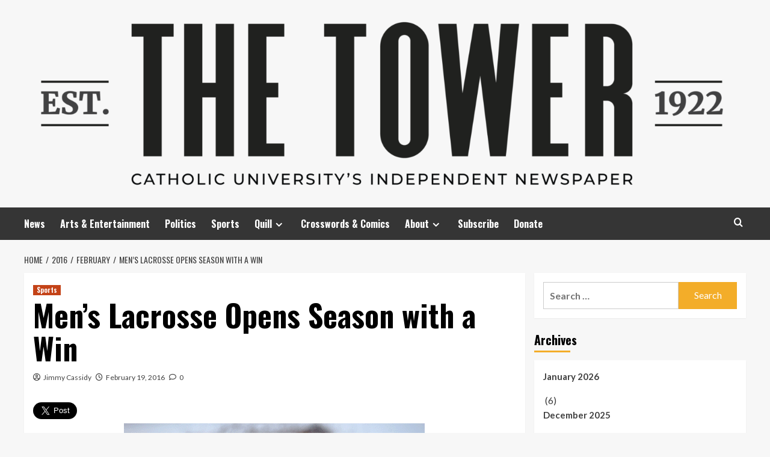

--- FILE ---
content_type: text/html; charset=UTF-8
request_url: https://cuatower.com/2016/02/mens-lacrosse-opens-season-with-a-win/
body_size: 21724
content:
<!doctype html>
<html dir="ltr" lang="en-US" prefix="og: https://ogp.me/ns#">
<head>
    <meta charset="UTF-8">
    <meta name="viewport" content="width=device-width, initial-scale=1">
    <link rel="profile" href="http://gmpg.org/xfn/11">

    <title>Men’s Lacrosse Opens Season with a Win -</title>
	<style>img:is([sizes="auto" i], [sizes^="auto," i]) { contain-intrinsic-size: 3000px 1500px }</style>
	
		<!-- All in One SEO 4.9.3 - aioseo.com -->
	<meta name="description" content="By Jimmy Cassidy The 2016 spring season began on a positive note for the men’s lacrosse team at the Catholic University of America, as the Cardinals defeated the Marymount University Saints on Wednesday, February 17th. The defending Landmark Conference champions outscored their opponents 13-8 in front of a home crowd at Cardinal Stadium in chilly" />
	<meta name="robots" content="max-image-preview:large" />
	<meta name="author" content="Jimmy Cassidy"/>
	<link rel="canonical" href="https://cuatower.com/2016/02/mens-lacrosse-opens-season-with-a-win/" />
	<meta name="generator" content="All in One SEO (AIOSEO) 4.9.3" />
		<meta property="og:locale" content="en_US" />
		<meta property="og:site_name" content="-" />
		<meta property="og:type" content="article" />
		<meta property="og:title" content="Men’s Lacrosse Opens Season with a Win -" />
		<meta property="og:description" content="By Jimmy Cassidy The 2016 spring season began on a positive note for the men’s lacrosse team at the Catholic University of America, as the Cardinals defeated the Marymount University Saints on Wednesday, February 17th. The defending Landmark Conference champions outscored their opponents 13-8 in front of a home crowd at Cardinal Stadium in chilly" />
		<meta property="og:url" content="https://cuatower.com/2016/02/mens-lacrosse-opens-season-with-a-win/" />
		<meta property="og:image" content="https://secureservercdn.net/198.71.233.46/9jo.7ce.myftpupload.com/wp-content/uploads/2019/01/cropped-thetower-logo-v1-02-black.png?time=1663009144" />
		<meta property="og:image:secure_url" content="https://secureservercdn.net/198.71.233.46/9jo.7ce.myftpupload.com/wp-content/uploads/2019/01/cropped-thetower-logo-v1-02-black.png?time=1663009144" />
		<meta property="article:published_time" content="2016-02-19T23:32:18+00:00" />
		<meta property="article:modified_time" content="2016-03-11T17:29:47+00:00" />
		<meta name="twitter:card" content="summary_large_image" />
		<meta name="twitter:title" content="Men’s Lacrosse Opens Season with a Win -" />
		<meta name="twitter:description" content="By Jimmy Cassidy The 2016 spring season began on a positive note for the men’s lacrosse team at the Catholic University of America, as the Cardinals defeated the Marymount University Saints on Wednesday, February 17th. The defending Landmark Conference champions outscored their opponents 13-8 in front of a home crowd at Cardinal Stadium in chilly" />
		<meta name="twitter:image" content="https://secureservercdn.net/198.71.233.46/9jo.7ce.myftpupload.com/wp-content/uploads/2019/01/cropped-thetower-logo-v1-02-black.png?time=1663009144" />
		<script type="application/ld+json" class="aioseo-schema">
			{"@context":"https:\/\/schema.org","@graph":[{"@type":"BlogPosting","@id":"https:\/\/cuatower.com\/2016\/02\/mens-lacrosse-opens-season-with-a-win\/#blogposting","name":"Men\u2019s Lacrosse Opens Season with a Win -","headline":"Men\u2019s Lacrosse Opens Season with a Win","author":{"@id":"https:\/\/cuatower.com\/author\/jcassidy25\/#author"},"publisher":{"@id":"https:\/\/cuatower.com\/#organization"},"image":{"@type":"ImageObject","url":"https:\/\/cuatower.com\/wp-content\/uploads\/2016\/02\/Junior-Tim-Keith.gif","@id":"https:\/\/cuatower.com\/2016\/02\/mens-lacrosse-opens-season-with-a-win\/#articleImage","width":500,"height":375,"caption":"Junior attacker Tim Keith find an open teammate against Marymount. Courtesy of CUACardinals.com"},"datePublished":"2016-02-19T18:32:18-05:00","dateModified":"2016-03-11T12:29:47-05:00","inLanguage":"en-US","mainEntityOfPage":{"@id":"https:\/\/cuatower.com\/2016\/02\/mens-lacrosse-opens-season-with-a-win\/#webpage"},"isPartOf":{"@id":"https:\/\/cuatower.com\/2016\/02\/mens-lacrosse-opens-season-with-a-win\/#webpage"},"articleSection":"Sports, 2016, cua, jimmy cassidy, lacrosse, men's, sports, spring, Aside"},{"@type":"BreadcrumbList","@id":"https:\/\/cuatower.com\/2016\/02\/mens-lacrosse-opens-season-with-a-win\/#breadcrumblist","itemListElement":[{"@type":"ListItem","@id":"https:\/\/cuatower.com#listItem","position":1,"name":"Home","item":"https:\/\/cuatower.com","nextItem":{"@type":"ListItem","@id":"https:\/\/cuatower.com\/category\/sports\/#listItem","name":"Sports"}},{"@type":"ListItem","@id":"https:\/\/cuatower.com\/category\/sports\/#listItem","position":2,"name":"Sports","item":"https:\/\/cuatower.com\/category\/sports\/","nextItem":{"@type":"ListItem","@id":"https:\/\/cuatower.com\/2016\/02\/mens-lacrosse-opens-season-with-a-win\/#listItem","name":"Men\u2019s Lacrosse Opens Season with a Win"},"previousItem":{"@type":"ListItem","@id":"https:\/\/cuatower.com#listItem","name":"Home"}},{"@type":"ListItem","@id":"https:\/\/cuatower.com\/2016\/02\/mens-lacrosse-opens-season-with-a-win\/#listItem","position":3,"name":"Men\u2019s Lacrosse Opens Season with a Win","previousItem":{"@type":"ListItem","@id":"https:\/\/cuatower.com\/category\/sports\/#listItem","name":"Sports"}}]},{"@type":"Organization","@id":"https:\/\/cuatower.com\/#organization","name":"The Tower","url":"https:\/\/cuatower.com\/","logo":{"@type":"ImageObject","url":"https:\/\/cuatower.com\/wp-content\/uploads\/2023\/09\/thetower-logo-v1-05-red-7.png","@id":"https:\/\/cuatower.com\/2016\/02\/mens-lacrosse-opens-season-with-a-win\/#organizationLogo","width":1500,"height":1501},"image":{"@id":"https:\/\/cuatower.com\/2016\/02\/mens-lacrosse-opens-season-with-a-win\/#organizationLogo"}},{"@type":"Person","@id":"https:\/\/cuatower.com\/author\/jcassidy25\/#author","url":"https:\/\/cuatower.com\/author\/jcassidy25\/","name":"Jimmy Cassidy","image":{"@type":"ImageObject","@id":"https:\/\/cuatower.com\/2016\/02\/mens-lacrosse-opens-season-with-a-win\/#authorImage","url":"https:\/\/secure.gravatar.com\/avatar\/898c192ae0b4291f1561ad2abcbb16b9d7d89a9fde7946548547e33b6d642b21?s=96&d=mm&r=pg","width":96,"height":96,"caption":"Jimmy Cassidy"}},{"@type":"WebPage","@id":"https:\/\/cuatower.com\/2016\/02\/mens-lacrosse-opens-season-with-a-win\/#webpage","url":"https:\/\/cuatower.com\/2016\/02\/mens-lacrosse-opens-season-with-a-win\/","name":"Men\u2019s Lacrosse Opens Season with a Win -","description":"By Jimmy Cassidy The 2016 spring season began on a positive note for the men\u2019s lacrosse team at the Catholic University of America, as the Cardinals defeated the Marymount University Saints on Wednesday, February 17th. The defending Landmark Conference champions outscored their opponents 13-8 in front of a home crowd at Cardinal Stadium in chilly","inLanguage":"en-US","isPartOf":{"@id":"https:\/\/cuatower.com\/#website"},"breadcrumb":{"@id":"https:\/\/cuatower.com\/2016\/02\/mens-lacrosse-opens-season-with-a-win\/#breadcrumblist"},"author":{"@id":"https:\/\/cuatower.com\/author\/jcassidy25\/#author"},"creator":{"@id":"https:\/\/cuatower.com\/author\/jcassidy25\/#author"},"datePublished":"2016-02-19T18:32:18-05:00","dateModified":"2016-03-11T12:29:47-05:00"},{"@type":"WebSite","@id":"https:\/\/cuatower.com\/#website","url":"https:\/\/cuatower.com\/","name":"The Tower - Independent Student Newspaper","alternateName":"The Tower","inLanguage":"en-US","publisher":{"@id":"https:\/\/cuatower.com\/#organization"}}]}
		</script>
		<!-- All in One SEO -->

<link rel='preload' href='https://fonts.googleapis.com/css?family=Source%2BSans%2BPro%3A400%2C700%7CLato%3A400%2C700&#038;subset=latin&#038;display=swap' as='style' onload="this.onload=null;this.rel='stylesheet'" type='text/css' media='all' crossorigin='anonymous'>
<link rel='preconnect' href='https://fonts.googleapis.com' crossorigin='anonymous'>
<link rel='preconnect' href='https://fonts.gstatic.com' crossorigin='anonymous'>
<link rel='dns-prefetch' href='//stats.wp.com' />
<link rel='dns-prefetch' href='//fonts.googleapis.com' />
<link rel='preconnect' href='https://fonts.googleapis.com' />
<link rel='preconnect' href='https://fonts.gstatic.com' />
<link rel="alternate" type="application/rss+xml" title=" &raquo; Feed" href="https://cuatower.com/feed/" />
<link rel="alternate" type="application/rss+xml" title=" &raquo; Comments Feed" href="https://cuatower.com/comments/feed/" />
<link rel="alternate" type="application/rss+xml" title=" &raquo; Men’s Lacrosse Opens Season with a Win Comments Feed" href="https://cuatower.com/2016/02/mens-lacrosse-opens-season-with-a-win/feed/" />
		<!-- This site uses the Google Analytics by MonsterInsights plugin v9.11.1 - Using Analytics tracking - https://www.monsterinsights.com/ -->
							<script src="//www.googletagmanager.com/gtag/js?id=G-TE218MEE1X"  data-cfasync="false" data-wpfc-render="false" type="text/javascript" async></script>
			<script data-cfasync="false" data-wpfc-render="false" type="text/javascript">
				var mi_version = '9.11.1';
				var mi_track_user = true;
				var mi_no_track_reason = '';
								var MonsterInsightsDefaultLocations = {"page_location":"https:\/\/cuatower.com\/2016\/02\/mens-lacrosse-opens-season-with-a-win\/"};
								if ( typeof MonsterInsightsPrivacyGuardFilter === 'function' ) {
					var MonsterInsightsLocations = (typeof MonsterInsightsExcludeQuery === 'object') ? MonsterInsightsPrivacyGuardFilter( MonsterInsightsExcludeQuery ) : MonsterInsightsPrivacyGuardFilter( MonsterInsightsDefaultLocations );
				} else {
					var MonsterInsightsLocations = (typeof MonsterInsightsExcludeQuery === 'object') ? MonsterInsightsExcludeQuery : MonsterInsightsDefaultLocations;
				}

								var disableStrs = [
										'ga-disable-G-TE218MEE1X',
									];

				/* Function to detect opted out users */
				function __gtagTrackerIsOptedOut() {
					for (var index = 0; index < disableStrs.length; index++) {
						if (document.cookie.indexOf(disableStrs[index] + '=true') > -1) {
							return true;
						}
					}

					return false;
				}

				/* Disable tracking if the opt-out cookie exists. */
				if (__gtagTrackerIsOptedOut()) {
					for (var index = 0; index < disableStrs.length; index++) {
						window[disableStrs[index]] = true;
					}
				}

				/* Opt-out function */
				function __gtagTrackerOptout() {
					for (var index = 0; index < disableStrs.length; index++) {
						document.cookie = disableStrs[index] + '=true; expires=Thu, 31 Dec 2099 23:59:59 UTC; path=/';
						window[disableStrs[index]] = true;
					}
				}

				if ('undefined' === typeof gaOptout) {
					function gaOptout() {
						__gtagTrackerOptout();
					}
				}
								window.dataLayer = window.dataLayer || [];

				window.MonsterInsightsDualTracker = {
					helpers: {},
					trackers: {},
				};
				if (mi_track_user) {
					function __gtagDataLayer() {
						dataLayer.push(arguments);
					}

					function __gtagTracker(type, name, parameters) {
						if (!parameters) {
							parameters = {};
						}

						if (parameters.send_to) {
							__gtagDataLayer.apply(null, arguments);
							return;
						}

						if (type === 'event') {
														parameters.send_to = monsterinsights_frontend.v4_id;
							var hookName = name;
							if (typeof parameters['event_category'] !== 'undefined') {
								hookName = parameters['event_category'] + ':' + name;
							}

							if (typeof MonsterInsightsDualTracker.trackers[hookName] !== 'undefined') {
								MonsterInsightsDualTracker.trackers[hookName](parameters);
							} else {
								__gtagDataLayer('event', name, parameters);
							}
							
						} else {
							__gtagDataLayer.apply(null, arguments);
						}
					}

					__gtagTracker('js', new Date());
					__gtagTracker('set', {
						'developer_id.dZGIzZG': true,
											});
					if ( MonsterInsightsLocations.page_location ) {
						__gtagTracker('set', MonsterInsightsLocations);
					}
										__gtagTracker('config', 'G-TE218MEE1X', {"forceSSL":"true","link_attribution":"true"} );
										window.gtag = __gtagTracker;										(function () {
						/* https://developers.google.com/analytics/devguides/collection/analyticsjs/ */
						/* ga and __gaTracker compatibility shim. */
						var noopfn = function () {
							return null;
						};
						var newtracker = function () {
							return new Tracker();
						};
						var Tracker = function () {
							return null;
						};
						var p = Tracker.prototype;
						p.get = noopfn;
						p.set = noopfn;
						p.send = function () {
							var args = Array.prototype.slice.call(arguments);
							args.unshift('send');
							__gaTracker.apply(null, args);
						};
						var __gaTracker = function () {
							var len = arguments.length;
							if (len === 0) {
								return;
							}
							var f = arguments[len - 1];
							if (typeof f !== 'object' || f === null || typeof f.hitCallback !== 'function') {
								if ('send' === arguments[0]) {
									var hitConverted, hitObject = false, action;
									if ('event' === arguments[1]) {
										if ('undefined' !== typeof arguments[3]) {
											hitObject = {
												'eventAction': arguments[3],
												'eventCategory': arguments[2],
												'eventLabel': arguments[4],
												'value': arguments[5] ? arguments[5] : 1,
											}
										}
									}
									if ('pageview' === arguments[1]) {
										if ('undefined' !== typeof arguments[2]) {
											hitObject = {
												'eventAction': 'page_view',
												'page_path': arguments[2],
											}
										}
									}
									if (typeof arguments[2] === 'object') {
										hitObject = arguments[2];
									}
									if (typeof arguments[5] === 'object') {
										Object.assign(hitObject, arguments[5]);
									}
									if ('undefined' !== typeof arguments[1].hitType) {
										hitObject = arguments[1];
										if ('pageview' === hitObject.hitType) {
											hitObject.eventAction = 'page_view';
										}
									}
									if (hitObject) {
										action = 'timing' === arguments[1].hitType ? 'timing_complete' : hitObject.eventAction;
										hitConverted = mapArgs(hitObject);
										__gtagTracker('event', action, hitConverted);
									}
								}
								return;
							}

							function mapArgs(args) {
								var arg, hit = {};
								var gaMap = {
									'eventCategory': 'event_category',
									'eventAction': 'event_action',
									'eventLabel': 'event_label',
									'eventValue': 'event_value',
									'nonInteraction': 'non_interaction',
									'timingCategory': 'event_category',
									'timingVar': 'name',
									'timingValue': 'value',
									'timingLabel': 'event_label',
									'page': 'page_path',
									'location': 'page_location',
									'title': 'page_title',
									'referrer' : 'page_referrer',
								};
								for (arg in args) {
																		if (!(!args.hasOwnProperty(arg) || !gaMap.hasOwnProperty(arg))) {
										hit[gaMap[arg]] = args[arg];
									} else {
										hit[arg] = args[arg];
									}
								}
								return hit;
							}

							try {
								f.hitCallback();
							} catch (ex) {
							}
						};
						__gaTracker.create = newtracker;
						__gaTracker.getByName = newtracker;
						__gaTracker.getAll = function () {
							return [];
						};
						__gaTracker.remove = noopfn;
						__gaTracker.loaded = true;
						window['__gaTracker'] = __gaTracker;
					})();
									} else {
										console.log("");
					(function () {
						function __gtagTracker() {
							return null;
						}

						window['__gtagTracker'] = __gtagTracker;
						window['gtag'] = __gtagTracker;
					})();
									}
			</script>
							<!-- / Google Analytics by MonsterInsights -->
		<script type="text/javascript">
/* <![CDATA[ */
window._wpemojiSettings = {"baseUrl":"https:\/\/s.w.org\/images\/core\/emoji\/16.0.1\/72x72\/","ext":".png","svgUrl":"https:\/\/s.w.org\/images\/core\/emoji\/16.0.1\/svg\/","svgExt":".svg","source":{"concatemoji":"https:\/\/cuatower.com\/wp-includes\/js\/wp-emoji-release.min.js?ver=6.8.3"}};
/*! This file is auto-generated */
!function(s,n){var o,i,e;function c(e){try{var t={supportTests:e,timestamp:(new Date).valueOf()};sessionStorage.setItem(o,JSON.stringify(t))}catch(e){}}function p(e,t,n){e.clearRect(0,0,e.canvas.width,e.canvas.height),e.fillText(t,0,0);var t=new Uint32Array(e.getImageData(0,0,e.canvas.width,e.canvas.height).data),a=(e.clearRect(0,0,e.canvas.width,e.canvas.height),e.fillText(n,0,0),new Uint32Array(e.getImageData(0,0,e.canvas.width,e.canvas.height).data));return t.every(function(e,t){return e===a[t]})}function u(e,t){e.clearRect(0,0,e.canvas.width,e.canvas.height),e.fillText(t,0,0);for(var n=e.getImageData(16,16,1,1),a=0;a<n.data.length;a++)if(0!==n.data[a])return!1;return!0}function f(e,t,n,a){switch(t){case"flag":return n(e,"\ud83c\udff3\ufe0f\u200d\u26a7\ufe0f","\ud83c\udff3\ufe0f\u200b\u26a7\ufe0f")?!1:!n(e,"\ud83c\udde8\ud83c\uddf6","\ud83c\udde8\u200b\ud83c\uddf6")&&!n(e,"\ud83c\udff4\udb40\udc67\udb40\udc62\udb40\udc65\udb40\udc6e\udb40\udc67\udb40\udc7f","\ud83c\udff4\u200b\udb40\udc67\u200b\udb40\udc62\u200b\udb40\udc65\u200b\udb40\udc6e\u200b\udb40\udc67\u200b\udb40\udc7f");case"emoji":return!a(e,"\ud83e\udedf")}return!1}function g(e,t,n,a){var r="undefined"!=typeof WorkerGlobalScope&&self instanceof WorkerGlobalScope?new OffscreenCanvas(300,150):s.createElement("canvas"),o=r.getContext("2d",{willReadFrequently:!0}),i=(o.textBaseline="top",o.font="600 32px Arial",{});return e.forEach(function(e){i[e]=t(o,e,n,a)}),i}function t(e){var t=s.createElement("script");t.src=e,t.defer=!0,s.head.appendChild(t)}"undefined"!=typeof Promise&&(o="wpEmojiSettingsSupports",i=["flag","emoji"],n.supports={everything:!0,everythingExceptFlag:!0},e=new Promise(function(e){s.addEventListener("DOMContentLoaded",e,{once:!0})}),new Promise(function(t){var n=function(){try{var e=JSON.parse(sessionStorage.getItem(o));if("object"==typeof e&&"number"==typeof e.timestamp&&(new Date).valueOf()<e.timestamp+604800&&"object"==typeof e.supportTests)return e.supportTests}catch(e){}return null}();if(!n){if("undefined"!=typeof Worker&&"undefined"!=typeof OffscreenCanvas&&"undefined"!=typeof URL&&URL.createObjectURL&&"undefined"!=typeof Blob)try{var e="postMessage("+g.toString()+"("+[JSON.stringify(i),f.toString(),p.toString(),u.toString()].join(",")+"));",a=new Blob([e],{type:"text/javascript"}),r=new Worker(URL.createObjectURL(a),{name:"wpTestEmojiSupports"});return void(r.onmessage=function(e){c(n=e.data),r.terminate(),t(n)})}catch(e){}c(n=g(i,f,p,u))}t(n)}).then(function(e){for(var t in e)n.supports[t]=e[t],n.supports.everything=n.supports.everything&&n.supports[t],"flag"!==t&&(n.supports.everythingExceptFlag=n.supports.everythingExceptFlag&&n.supports[t]);n.supports.everythingExceptFlag=n.supports.everythingExceptFlag&&!n.supports.flag,n.DOMReady=!1,n.readyCallback=function(){n.DOMReady=!0}}).then(function(){return e}).then(function(){var e;n.supports.everything||(n.readyCallback(),(e=n.source||{}).concatemoji?t(e.concatemoji):e.wpemoji&&e.twemoji&&(t(e.twemoji),t(e.wpemoji)))}))}((window,document),window._wpemojiSettings);
/* ]]> */
</script>
<link rel='stylesheet' id='wpmc-popup-css' href='https://cuatower.com/wp-content/plugins/wp-mailchimp-subscription/css/usts-mcwp-popup.css?ver=6.8.3' type='text/css' media='all' />
<link rel='stylesheet' id='wpmc-style-css' href='https://cuatower.com/wp-content/plugins/wp-mailchimp-subscription/css/usts-mcwp-style.css?ver=6.8.3' type='text/css' media='all' />
<link rel='stylesheet' id='wpmc-tab-style-css' href='https://cuatower.com/wp-content/plugins/wp-mailchimp-subscription/css/usts-tab-style.css?ver=6.8.3' type='text/css' media='all' />
<link rel='stylesheet' id='sbi_styles-css' href='https://cuatower.com/wp-content/plugins/instagram-feed/css/sbi-styles.min.css?ver=6.10.0' type='text/css' media='all' />
<style id='wp-emoji-styles-inline-css' type='text/css'>

	img.wp-smiley, img.emoji {
		display: inline !important;
		border: none !important;
		box-shadow: none !important;
		height: 1em !important;
		width: 1em !important;
		margin: 0 0.07em !important;
		vertical-align: -0.1em !important;
		background: none !important;
		padding: 0 !important;
	}
</style>
<link rel='stylesheet' id='wp-block-library-css' href='https://cuatower.com/wp-includes/css/dist/block-library/style.min.css?ver=6.8.3' type='text/css' media='all' />
<style id='wp-block-library-theme-inline-css' type='text/css'>
.wp-block-audio :where(figcaption){color:#555;font-size:13px;text-align:center}.is-dark-theme .wp-block-audio :where(figcaption){color:#ffffffa6}.wp-block-audio{margin:0 0 1em}.wp-block-code{border:1px solid #ccc;border-radius:4px;font-family:Menlo,Consolas,monaco,monospace;padding:.8em 1em}.wp-block-embed :where(figcaption){color:#555;font-size:13px;text-align:center}.is-dark-theme .wp-block-embed :where(figcaption){color:#ffffffa6}.wp-block-embed{margin:0 0 1em}.blocks-gallery-caption{color:#555;font-size:13px;text-align:center}.is-dark-theme .blocks-gallery-caption{color:#ffffffa6}:root :where(.wp-block-image figcaption){color:#555;font-size:13px;text-align:center}.is-dark-theme :root :where(.wp-block-image figcaption){color:#ffffffa6}.wp-block-image{margin:0 0 1em}.wp-block-pullquote{border-bottom:4px solid;border-top:4px solid;color:currentColor;margin-bottom:1.75em}.wp-block-pullquote cite,.wp-block-pullquote footer,.wp-block-pullquote__citation{color:currentColor;font-size:.8125em;font-style:normal;text-transform:uppercase}.wp-block-quote{border-left:.25em solid;margin:0 0 1.75em;padding-left:1em}.wp-block-quote cite,.wp-block-quote footer{color:currentColor;font-size:.8125em;font-style:normal;position:relative}.wp-block-quote:where(.has-text-align-right){border-left:none;border-right:.25em solid;padding-left:0;padding-right:1em}.wp-block-quote:where(.has-text-align-center){border:none;padding-left:0}.wp-block-quote.is-large,.wp-block-quote.is-style-large,.wp-block-quote:where(.is-style-plain){border:none}.wp-block-search .wp-block-search__label{font-weight:700}.wp-block-search__button{border:1px solid #ccc;padding:.375em .625em}:where(.wp-block-group.has-background){padding:1.25em 2.375em}.wp-block-separator.has-css-opacity{opacity:.4}.wp-block-separator{border:none;border-bottom:2px solid;margin-left:auto;margin-right:auto}.wp-block-separator.has-alpha-channel-opacity{opacity:1}.wp-block-separator:not(.is-style-wide):not(.is-style-dots){width:100px}.wp-block-separator.has-background:not(.is-style-dots){border-bottom:none;height:1px}.wp-block-separator.has-background:not(.is-style-wide):not(.is-style-dots){height:2px}.wp-block-table{margin:0 0 1em}.wp-block-table td,.wp-block-table th{word-break:normal}.wp-block-table :where(figcaption){color:#555;font-size:13px;text-align:center}.is-dark-theme .wp-block-table :where(figcaption){color:#ffffffa6}.wp-block-video :where(figcaption){color:#555;font-size:13px;text-align:center}.is-dark-theme .wp-block-video :where(figcaption){color:#ffffffa6}.wp-block-video{margin:0 0 1em}:root :where(.wp-block-template-part.has-background){margin-bottom:0;margin-top:0;padding:1.25em 2.375em}
</style>
<link rel='stylesheet' id='aioseo/css/src/vue/standalone/blocks/table-of-contents/global.scss-css' href='https://cuatower.com/wp-content/plugins/all-in-one-seo-pack/dist/Lite/assets/css/table-of-contents/global.e90f6d47.css?ver=4.9.3' type='text/css' media='all' />
<link rel='stylesheet' id='mediaelement-css' href='https://cuatower.com/wp-includes/js/mediaelement/mediaelementplayer-legacy.min.css?ver=4.2.17' type='text/css' media='all' />
<link rel='stylesheet' id='wp-mediaelement-css' href='https://cuatower.com/wp-includes/js/mediaelement/wp-mediaelement.min.css?ver=6.8.3' type='text/css' media='all' />
<style id='jetpack-sharing-buttons-style-inline-css' type='text/css'>
.jetpack-sharing-buttons__services-list{display:flex;flex-direction:row;flex-wrap:wrap;gap:0;list-style-type:none;margin:5px;padding:0}.jetpack-sharing-buttons__services-list.has-small-icon-size{font-size:12px}.jetpack-sharing-buttons__services-list.has-normal-icon-size{font-size:16px}.jetpack-sharing-buttons__services-list.has-large-icon-size{font-size:24px}.jetpack-sharing-buttons__services-list.has-huge-icon-size{font-size:36px}@media print{.jetpack-sharing-buttons__services-list{display:none!important}}.editor-styles-wrapper .wp-block-jetpack-sharing-buttons{gap:0;padding-inline-start:0}ul.jetpack-sharing-buttons__services-list.has-background{padding:1.25em 2.375em}
</style>
<style id='global-styles-inline-css' type='text/css'>
:root{--wp--preset--aspect-ratio--square: 1;--wp--preset--aspect-ratio--4-3: 4/3;--wp--preset--aspect-ratio--3-4: 3/4;--wp--preset--aspect-ratio--3-2: 3/2;--wp--preset--aspect-ratio--2-3: 2/3;--wp--preset--aspect-ratio--16-9: 16/9;--wp--preset--aspect-ratio--9-16: 9/16;--wp--preset--color--black: #000000;--wp--preset--color--cyan-bluish-gray: #abb8c3;--wp--preset--color--white: #ffffff;--wp--preset--color--pale-pink: #f78da7;--wp--preset--color--vivid-red: #cf2e2e;--wp--preset--color--luminous-vivid-orange: #ff6900;--wp--preset--color--luminous-vivid-amber: #fcb900;--wp--preset--color--light-green-cyan: #7bdcb5;--wp--preset--color--vivid-green-cyan: #00d084;--wp--preset--color--pale-cyan-blue: #8ed1fc;--wp--preset--color--vivid-cyan-blue: #0693e3;--wp--preset--color--vivid-purple: #9b51e0;--wp--preset--gradient--vivid-cyan-blue-to-vivid-purple: linear-gradient(135deg,rgba(6,147,227,1) 0%,rgb(155,81,224) 100%);--wp--preset--gradient--light-green-cyan-to-vivid-green-cyan: linear-gradient(135deg,rgb(122,220,180) 0%,rgb(0,208,130) 100%);--wp--preset--gradient--luminous-vivid-amber-to-luminous-vivid-orange: linear-gradient(135deg,rgba(252,185,0,1) 0%,rgba(255,105,0,1) 100%);--wp--preset--gradient--luminous-vivid-orange-to-vivid-red: linear-gradient(135deg,rgba(255,105,0,1) 0%,rgb(207,46,46) 100%);--wp--preset--gradient--very-light-gray-to-cyan-bluish-gray: linear-gradient(135deg,rgb(238,238,238) 0%,rgb(169,184,195) 100%);--wp--preset--gradient--cool-to-warm-spectrum: linear-gradient(135deg,rgb(74,234,220) 0%,rgb(151,120,209) 20%,rgb(207,42,186) 40%,rgb(238,44,130) 60%,rgb(251,105,98) 80%,rgb(254,248,76) 100%);--wp--preset--gradient--blush-light-purple: linear-gradient(135deg,rgb(255,206,236) 0%,rgb(152,150,240) 100%);--wp--preset--gradient--blush-bordeaux: linear-gradient(135deg,rgb(254,205,165) 0%,rgb(254,45,45) 50%,rgb(107,0,62) 100%);--wp--preset--gradient--luminous-dusk: linear-gradient(135deg,rgb(255,203,112) 0%,rgb(199,81,192) 50%,rgb(65,88,208) 100%);--wp--preset--gradient--pale-ocean: linear-gradient(135deg,rgb(255,245,203) 0%,rgb(182,227,212) 50%,rgb(51,167,181) 100%);--wp--preset--gradient--electric-grass: linear-gradient(135deg,rgb(202,248,128) 0%,rgb(113,206,126) 100%);--wp--preset--gradient--midnight: linear-gradient(135deg,rgb(2,3,129) 0%,rgb(40,116,252) 100%);--wp--preset--font-size--small: 13px;--wp--preset--font-size--medium: 20px;--wp--preset--font-size--large: 36px;--wp--preset--font-size--x-large: 42px;--wp--preset--spacing--20: 0.44rem;--wp--preset--spacing--30: 0.67rem;--wp--preset--spacing--40: 1rem;--wp--preset--spacing--50: 1.5rem;--wp--preset--spacing--60: 2.25rem;--wp--preset--spacing--70: 3.38rem;--wp--preset--spacing--80: 5.06rem;--wp--preset--shadow--natural: 6px 6px 9px rgba(0, 0, 0, 0.2);--wp--preset--shadow--deep: 12px 12px 50px rgba(0, 0, 0, 0.4);--wp--preset--shadow--sharp: 6px 6px 0px rgba(0, 0, 0, 0.2);--wp--preset--shadow--outlined: 6px 6px 0px -3px rgba(255, 255, 255, 1), 6px 6px rgba(0, 0, 0, 1);--wp--preset--shadow--crisp: 6px 6px 0px rgba(0, 0, 0, 1);}:root { --wp--style--global--content-size: 800px;--wp--style--global--wide-size: 1200px; }:where(body) { margin: 0; }.wp-site-blocks > .alignleft { float: left; margin-right: 2em; }.wp-site-blocks > .alignright { float: right; margin-left: 2em; }.wp-site-blocks > .aligncenter { justify-content: center; margin-left: auto; margin-right: auto; }:where(.wp-site-blocks) > * { margin-block-start: 24px; margin-block-end: 0; }:where(.wp-site-blocks) > :first-child { margin-block-start: 0; }:where(.wp-site-blocks) > :last-child { margin-block-end: 0; }:root { --wp--style--block-gap: 24px; }:root :where(.is-layout-flow) > :first-child{margin-block-start: 0;}:root :where(.is-layout-flow) > :last-child{margin-block-end: 0;}:root :where(.is-layout-flow) > *{margin-block-start: 24px;margin-block-end: 0;}:root :where(.is-layout-constrained) > :first-child{margin-block-start: 0;}:root :where(.is-layout-constrained) > :last-child{margin-block-end: 0;}:root :where(.is-layout-constrained) > *{margin-block-start: 24px;margin-block-end: 0;}:root :where(.is-layout-flex){gap: 24px;}:root :where(.is-layout-grid){gap: 24px;}.is-layout-flow > .alignleft{float: left;margin-inline-start: 0;margin-inline-end: 2em;}.is-layout-flow > .alignright{float: right;margin-inline-start: 2em;margin-inline-end: 0;}.is-layout-flow > .aligncenter{margin-left: auto !important;margin-right: auto !important;}.is-layout-constrained > .alignleft{float: left;margin-inline-start: 0;margin-inline-end: 2em;}.is-layout-constrained > .alignright{float: right;margin-inline-start: 2em;margin-inline-end: 0;}.is-layout-constrained > .aligncenter{margin-left: auto !important;margin-right: auto !important;}.is-layout-constrained > :where(:not(.alignleft):not(.alignright):not(.alignfull)){max-width: var(--wp--style--global--content-size);margin-left: auto !important;margin-right: auto !important;}.is-layout-constrained > .alignwide{max-width: var(--wp--style--global--wide-size);}body .is-layout-flex{display: flex;}.is-layout-flex{flex-wrap: wrap;align-items: center;}.is-layout-flex > :is(*, div){margin: 0;}body .is-layout-grid{display: grid;}.is-layout-grid > :is(*, div){margin: 0;}body{padding-top: 0px;padding-right: 0px;padding-bottom: 0px;padding-left: 0px;}a:where(:not(.wp-element-button)){text-decoration: none;}:root :where(.wp-element-button, .wp-block-button__link){background-color: #32373c;border-radius: 0;border-width: 0;color: #fff;font-family: inherit;font-size: inherit;line-height: inherit;padding: calc(0.667em + 2px) calc(1.333em + 2px);text-decoration: none;}.has-black-color{color: var(--wp--preset--color--black) !important;}.has-cyan-bluish-gray-color{color: var(--wp--preset--color--cyan-bluish-gray) !important;}.has-white-color{color: var(--wp--preset--color--white) !important;}.has-pale-pink-color{color: var(--wp--preset--color--pale-pink) !important;}.has-vivid-red-color{color: var(--wp--preset--color--vivid-red) !important;}.has-luminous-vivid-orange-color{color: var(--wp--preset--color--luminous-vivid-orange) !important;}.has-luminous-vivid-amber-color{color: var(--wp--preset--color--luminous-vivid-amber) !important;}.has-light-green-cyan-color{color: var(--wp--preset--color--light-green-cyan) !important;}.has-vivid-green-cyan-color{color: var(--wp--preset--color--vivid-green-cyan) !important;}.has-pale-cyan-blue-color{color: var(--wp--preset--color--pale-cyan-blue) !important;}.has-vivid-cyan-blue-color{color: var(--wp--preset--color--vivid-cyan-blue) !important;}.has-vivid-purple-color{color: var(--wp--preset--color--vivid-purple) !important;}.has-black-background-color{background-color: var(--wp--preset--color--black) !important;}.has-cyan-bluish-gray-background-color{background-color: var(--wp--preset--color--cyan-bluish-gray) !important;}.has-white-background-color{background-color: var(--wp--preset--color--white) !important;}.has-pale-pink-background-color{background-color: var(--wp--preset--color--pale-pink) !important;}.has-vivid-red-background-color{background-color: var(--wp--preset--color--vivid-red) !important;}.has-luminous-vivid-orange-background-color{background-color: var(--wp--preset--color--luminous-vivid-orange) !important;}.has-luminous-vivid-amber-background-color{background-color: var(--wp--preset--color--luminous-vivid-amber) !important;}.has-light-green-cyan-background-color{background-color: var(--wp--preset--color--light-green-cyan) !important;}.has-vivid-green-cyan-background-color{background-color: var(--wp--preset--color--vivid-green-cyan) !important;}.has-pale-cyan-blue-background-color{background-color: var(--wp--preset--color--pale-cyan-blue) !important;}.has-vivid-cyan-blue-background-color{background-color: var(--wp--preset--color--vivid-cyan-blue) !important;}.has-vivid-purple-background-color{background-color: var(--wp--preset--color--vivid-purple) !important;}.has-black-border-color{border-color: var(--wp--preset--color--black) !important;}.has-cyan-bluish-gray-border-color{border-color: var(--wp--preset--color--cyan-bluish-gray) !important;}.has-white-border-color{border-color: var(--wp--preset--color--white) !important;}.has-pale-pink-border-color{border-color: var(--wp--preset--color--pale-pink) !important;}.has-vivid-red-border-color{border-color: var(--wp--preset--color--vivid-red) !important;}.has-luminous-vivid-orange-border-color{border-color: var(--wp--preset--color--luminous-vivid-orange) !important;}.has-luminous-vivid-amber-border-color{border-color: var(--wp--preset--color--luminous-vivid-amber) !important;}.has-light-green-cyan-border-color{border-color: var(--wp--preset--color--light-green-cyan) !important;}.has-vivid-green-cyan-border-color{border-color: var(--wp--preset--color--vivid-green-cyan) !important;}.has-pale-cyan-blue-border-color{border-color: var(--wp--preset--color--pale-cyan-blue) !important;}.has-vivid-cyan-blue-border-color{border-color: var(--wp--preset--color--vivid-cyan-blue) !important;}.has-vivid-purple-border-color{border-color: var(--wp--preset--color--vivid-purple) !important;}.has-vivid-cyan-blue-to-vivid-purple-gradient-background{background: var(--wp--preset--gradient--vivid-cyan-blue-to-vivid-purple) !important;}.has-light-green-cyan-to-vivid-green-cyan-gradient-background{background: var(--wp--preset--gradient--light-green-cyan-to-vivid-green-cyan) !important;}.has-luminous-vivid-amber-to-luminous-vivid-orange-gradient-background{background: var(--wp--preset--gradient--luminous-vivid-amber-to-luminous-vivid-orange) !important;}.has-luminous-vivid-orange-to-vivid-red-gradient-background{background: var(--wp--preset--gradient--luminous-vivid-orange-to-vivid-red) !important;}.has-very-light-gray-to-cyan-bluish-gray-gradient-background{background: var(--wp--preset--gradient--very-light-gray-to-cyan-bluish-gray) !important;}.has-cool-to-warm-spectrum-gradient-background{background: var(--wp--preset--gradient--cool-to-warm-spectrum) !important;}.has-blush-light-purple-gradient-background{background: var(--wp--preset--gradient--blush-light-purple) !important;}.has-blush-bordeaux-gradient-background{background: var(--wp--preset--gradient--blush-bordeaux) !important;}.has-luminous-dusk-gradient-background{background: var(--wp--preset--gradient--luminous-dusk) !important;}.has-pale-ocean-gradient-background{background: var(--wp--preset--gradient--pale-ocean) !important;}.has-electric-grass-gradient-background{background: var(--wp--preset--gradient--electric-grass) !important;}.has-midnight-gradient-background{background: var(--wp--preset--gradient--midnight) !important;}.has-small-font-size{font-size: var(--wp--preset--font-size--small) !important;}.has-medium-font-size{font-size: var(--wp--preset--font-size--medium) !important;}.has-large-font-size{font-size: var(--wp--preset--font-size--large) !important;}.has-x-large-font-size{font-size: var(--wp--preset--font-size--x-large) !important;}
:root :where(.wp-block-button .wp-block-button__link){border-radius: 0;}
:root :where(.wp-block-pullquote){font-size: 1.5em;line-height: 1.6;}
:root :where(.wp-block-heading){line-height: 1.3;}
</style>
<link rel='stylesheet' id='quiz-maker-css' href='https://cuatower.com/wp-content/plugins/quiz-maker/public/css/quiz-maker-public.css?ver=6.7.0.99' type='text/css' media='all' />
<link rel='stylesheet' id='jquery-ui-css' href='https://cuatower.com/wp-content/plugins/wd-mailchimp/css/jquery-ui-1.10.3.custom.css?ver=6.8.3' type='text/css' media='all' />
<link rel='stylesheet' id='jquery-ui-spinner-css' href='https://cuatower.com/wp-content/plugins/wd-mailchimp/css/jquery-ui-spinner.css?ver=6.8.3' type='text/css' media='all' />
<link rel='stylesheet' id='mwd-mailchimp-frontend-css' href='https://cuatower.com/wp-content/plugins/wd-mailchimp/css/frontend/mwd-mailchimp-frontend.css?ver=1.0.13' type='text/css' media='all' />
<link rel='stylesheet' id='mwd-font-awesome-css' href='https://cuatower.com/wp-content/plugins/wd-mailchimp/css/frontend/font-awesome/font-awesome.css?ver=1.0.13' type='text/css' media='all' />
<link rel='stylesheet' id='mwd-animate-css' href='https://cuatower.com/wp-content/plugins/wd-mailchimp/css/frontend/mwd-animate.css?ver=1.0.13' type='text/css' media='all' />
<link rel='stylesheet' id='mwd_googlefonts-css' href='https://fonts.googleapis.com/css?family=Open+Sans|Oswald|Droid+Sans|Lato|Open+Sans+Condensed|PT+Sans|Ubuntu|PT+Sans+Narrow|Yanone+Kaffeesatz|Roboto+Condensed|Source+Sans+Pro|Nunito|Francois+One|Roboto|Raleway|Arimo|Cuprum|Play|Dosis|Abel|Droid+Serif|Arvo|Lora|Rokkitt|PT+Serif|Bitter|Merriweather|Vollkorn|Cantata+One|Kreon|Josefin+Slab|Playfair+Display|Bree+Serif|Crimson+Text|Old+Standard+TT|Sanchez|Crete+Round|Cardo|Noticia+Text|Judson|Lobster|Unkempt|Changa+One|Special+Elite|Chewy|Comfortaa|Boogaloo|Fredoka+One|Luckiest+Guy|Cherry+Cream+Soda|Lobster+Two|Righteous|Squada+One|Black+Ops+One|Happy+Monkey|Passion+One|Nova+Square|Metamorphous|Poiret+One|Bevan|Shadows+Into+Light|The+Girl+Next+Door|Coming+Soon|Dancing+Script|Pacifico|Crafty+Girls|Calligraffitti|Rock+Salt|Amatic+SC|Leckerli+One|Tangerine|Reenie+Beanie|Satisfy|Gloria+Hallelujah|Permanent+Marker|Covered+By+Your+Grace|Walter+Turncoat|Patrick+Hand|Schoolbell|Indie+Flower&#038;subset=greek,latin,greek-ext,vietnamese,cyrillic-ext,latin-ext,cyrillic' type='text/css' media='all' />
<link rel='stylesheet' id='hardnews-google-fonts-css' href='https://fonts.googleapis.com/css?family=Oswald:300,400,700' type='text/css' media='all' />
<link rel='stylesheet' id='bootstrap-css' href='https://cuatower.com/wp-content/themes/covernews/assets/bootstrap/css/bootstrap.min.css?ver=6.8.3' type='text/css' media='all' />
<link rel='stylesheet' id='covernews-style-css' href='https://cuatower.com/wp-content/themes/covernews/style.min.css?ver=2.0.3' type='text/css' media='all' />
<link rel='stylesheet' id='hardnews-css' href='https://cuatower.com/wp-content/themes/hardnews/style.css?ver=2.0.3' type='text/css' media='all' />
<link rel='stylesheet' id='covernews-google-fonts-css' href='https://fonts.googleapis.com/css?family=Source%2BSans%2BPro%3A400%2C700%7CLato%3A400%2C700&#038;subset=latin&#038;display=swap' type='text/css' media='all' />
<link rel='stylesheet' id='covernews-icons-css' href='https://cuatower.com/wp-content/themes/covernews/assets/icons/style.css?ver=6.8.3' type='text/css' media='all' />
<link rel='stylesheet' id='flick-css' href='https://cuatower.com/wp-content/plugins/mailchimp/assets/css/flick/flick.css?ver=2.0.1' type='text/css' media='all' />
<link rel='stylesheet' id='mailchimp_sf_main_css-css' href='https://cuatower.com/wp-content/plugins/mailchimp/assets/css/frontend.css?ver=2.0.1' type='text/css' media='all' />
<link rel='stylesheet' id='footer-credits-css' href='https://cuatower.com/wp-content/plugins/footer-putter/styles/footer-credits.css?ver=1.17' type='text/css' media='all' />
<script type="text/javascript" src="https://cuatower.com/wp-includes/js/jquery/jquery.min.js?ver=3.7.1" id="jquery-core-js"></script>
<script type="text/javascript" src="https://cuatower.com/wp-includes/js/jquery/jquery-migrate.min.js?ver=3.4.1" id="jquery-migrate-js"></script>
<script type="text/javascript" src="https://cuatower.com/wp-content/plugins/wp-mailchimp-subscription/js/colorpicker/jscolor.js?ver=6.8.3" id="wpmc-jscolor-js"></script>
<script type="text/javascript" src="https://cuatower.com/wp-content/plugins/wp-mailchimp-subscription/js/popup.js?ver=6.8.3" id="wpmc-popup-js"></script>
<script type="text/javascript" src="https://cuatower.com/wp-content/plugins/google-analytics-for-wordpress/assets/js/frontend-gtag.min.js?ver=9.11.1" id="monsterinsights-frontend-script-js" async="async" data-wp-strategy="async"></script>
<script data-cfasync="false" data-wpfc-render="false" type="text/javascript" id='monsterinsights-frontend-script-js-extra'>/* <![CDATA[ */
var monsterinsights_frontend = {"js_events_tracking":"true","download_extensions":"doc,pdf,ppt,zip,xls,docx,pptx,xlsx","inbound_paths":"[{\"path\":\"\\\/go\\\/\",\"label\":\"affiliate\"},{\"path\":\"\\\/recommend\\\/\",\"label\":\"affiliate\"}]","home_url":"https:\/\/cuatower.com","hash_tracking":"false","v4_id":"G-TE218MEE1X"};/* ]]> */
</script>
<script type="text/javascript" id="track-the-click-js-extra">
/* <![CDATA[ */
var ajax_var = {"nonce":"bf01551e48"};
var ttc_data = {"proBeacon":""};
/* ]]> */
</script>
<script type="text/javascript" src="https://cuatower.com/wp-content/plugins/track-the-click/public/js/track-the-click-public.js?ver=0.4.0" id="track-the-click-js" data-noptimize="true" data-no-optimize="1"></script>
<script type="text/javascript" id="track-the-click-js-after" data-noptimize="true" data-no-optimize="1">
/* <![CDATA[ */
function getHomeURL() {return "https://cuatower.com";}
function getPostID() {return 1111;}
function showClickCounts() {return false;}
/* ]]> */
</script>
<script type="text/javascript" src="https://cuatower.com/wp-content/plugins/wd-mailchimp/js/file-upload-frontend.js?ver=6.8.3" id="file-upload-frontend-js"></script>
<script type="text/javascript" id="mwd_main_frontend-js-extra">
/* <![CDATA[ */
var mwd_objectL10n = {"plugin_url":"https:\/\/cuatower.com\/wp-content\/plugins\/wd-mailchimp"};
/* ]]> */
</script>
<script type="text/javascript" src="https://cuatower.com/wp-content/plugins/wd-mailchimp/js/mwd_main_frontend.js?ver=1.0.13" id="mwd_main_frontend-js"></script>
<link rel="https://api.w.org/" href="https://cuatower.com/wp-json/" /><link rel="alternate" title="JSON" type="application/json" href="https://cuatower.com/wp-json/wp/v2/posts/1111" /><link rel="EditURI" type="application/rsd+xml" title="RSD" href="https://cuatower.com/xmlrpc.php?rsd" />
<meta name="generator" content="WordPress 6.8.3" />
<link rel='shortlink' href='https://cuatower.com/?p=1111' />
<link rel="alternate" title="oEmbed (JSON)" type="application/json+oembed" href="https://cuatower.com/wp-json/oembed/1.0/embed?url=https%3A%2F%2Fcuatower.com%2F2016%2F02%2Fmens-lacrosse-opens-season-with-a-win%2F" />
<link rel="alternate" title="oEmbed (XML)" type="text/xml+oembed" href="https://cuatower.com/wp-json/oembed/1.0/embed?url=https%3A%2F%2Fcuatower.com%2F2016%2F02%2Fmens-lacrosse-opens-season-with-a-win%2F&#038;format=xml" />
<meta name="generator" content="Redux 4.5.10" />	<style>img#wpstats{display:none}</style>
		<link rel="pingback" href="https://cuatower.com/xmlrpc.php">        <style type="text/css">
                        .site-title a,
            .site-header .site-branding .site-title a:visited,
            .site-header .site-branding .site-title a:hover,
            .site-description {
                color: #000000            }

            body.aft-dark-mode .site-title a,
      body.aft-dark-mode .site-header .site-branding .site-title a:visited,
      body.aft-dark-mode .site-header .site-branding .site-title a:hover,
      body.aft-dark-mode .site-description {
        color: #ffffff;
      }

            .site-branding .site-title {
                font-size: 48px;
            }

            @media only screen and (max-width: 640px) {
                .header-layout-3 .site-header .site-branding .site-title,
                .site-branding .site-title {
                    font-size: 60px;

                }
              }   

           @media only screen and (max-width: 375px) {
               .header-layout-3 .site-header .site-branding .site-title,
               .site-branding .site-title {
                        font-size: 50px;

                    }
                }
                
                    .elementor-template-full-width .elementor-section.elementor-section-full_width > .elementor-container,
        .elementor-template-full-width .elementor-section.elementor-section-boxed > .elementor-container{
            max-width: 1200px;
        }
        @media (min-width: 1600px){
            .elementor-template-full-width .elementor-section.elementor-section-full_width > .elementor-container,
            .elementor-template-full-width .elementor-section.elementor-section-boxed > .elementor-container{
                max-width: 1600px;
            }
        }
        
        .align-content-left .elementor-section-stretched,
        .align-content-right .elementor-section-stretched {
            max-width: 100%;
            left: 0 !important;
        }


        </style>
        <meta name="twitter:widgets:theme" content="dark"><meta name="twitter:widgets:link-color" content="#000000"><meta name="twitter:widgets:border-color" content="#ffffff"><meta name="twitter:partner" content="tfwp"><link rel="icon" href="https://cuatower.com/wp-content/uploads/2019/01/cropped-thetower-logo-v1-05-red-32x32.png" sizes="32x32" />
<link rel="icon" href="https://cuatower.com/wp-content/uploads/2019/01/cropped-thetower-logo-v1-05-red-192x192.png" sizes="192x192" />
<link rel="apple-touch-icon" href="https://cuatower.com/wp-content/uploads/2019/01/cropped-thetower-logo-v1-05-red-180x180.png" />
<meta name="msapplication-TileImage" content="https://cuatower.com/wp-content/uploads/2019/01/cropped-thetower-logo-v1-05-red-270x270.png" />

<meta name="twitter:card" content="summary"><meta name="twitter:title" content="Men’s Lacrosse Opens Season with a Win"><meta name="twitter:site" content="@cuatower"><meta name="twitter:description" content="By Jimmy Cassidy The 2016 spring season began on a positive note for the men’s&hellip;"><meta name="twitter:image" content="https://cuatower.com/wp-content/uploads/2016/02/Junior-Tim-Keith.gif"><meta name="twitter:creator" content="@JCassidy25">
		<style type="text/css" id="wp-custom-css">
			.twitter-tweet {margin:auto;}		</style>
		</head>

<body class="wp-singular post-template-default single single-post postid-1111 single-format-aside wp-custom-logo wp-embed-responsive wp-theme-covernews wp-child-theme-hardnews default-content-layout archive-layout-grid scrollup-sticky-header aft-sticky-header aft-sticky-sidebar default aft-container-default aft-main-banner-slider-editors-picks-trending single-content-mode-default header-image-default align-content-left aft-and">


<div id="page" class="site">
    <a class="skip-link screen-reader-text" href="#content">Skip to content</a>

<div class="header-layout-3">
    <div class="top-masthead">

        <div class="container">
            <div class="row">
                                            </div>
        </div>
    </div> <!--    Topbar Ends-->
<header id="masthead" class="site-header">
        <div class="masthead-banner " data-background="">
        <div class="container">
            <div class="row">
                <div class="col-md-12">
                    <div class="site-branding">
                        <a href="https://cuatower.com/" class="custom-logo-link" rel="home"><img width="3150" height="750" src="https://cuatower.com/wp-content/uploads/2019/01/cropped-thetower-logo-v1-02-black.png" class="custom-logo" alt="cropped-thetower-logo-v1-02-black.png" decoding="async" fetchpriority="high" srcset="https://cuatower.com/wp-content/uploads/2019/01/cropped-thetower-logo-v1-02-black.png 3150w, https://cuatower.com/wp-content/uploads/2019/01/cropped-thetower-logo-v1-02-black-300x71.png 300w, https://cuatower.com/wp-content/uploads/2019/01/cropped-thetower-logo-v1-02-black-1024x244.png 1024w, https://cuatower.com/wp-content/uploads/2019/01/cropped-thetower-logo-v1-02-black-768x183.png 768w, https://cuatower.com/wp-content/uploads/2019/01/cropped-thetower-logo-v1-02-black-1536x366.png 1536w, https://cuatower.com/wp-content/uploads/2019/01/cropped-thetower-logo-v1-02-black-2048x488.png 2048w" sizes="(max-width: 3150px) 100vw, 3150px" loading="lazy" /></a>                            <p class="site-title font-family-1">
                                <a href="https://cuatower.com/"
                                   rel="home"></a>
                            </p>
                        
                                            </div>
                </div>
                <div class="col-md-12">
                                    </div>
            </div>
        </div>
    </div>
    <nav id="site-navigation" class="main-navigation">
        <div class="container">
            <div class="row">
                <div class="kol-12">
                    <div class="navigation-container">



                        <span class="toggle-menu" aria-controls="primary-menu" aria-expanded="false">
                                <span class="screen-reader-text">Primary Menu</span>
                                 <i class="ham"></i>
                        </span>
                        <span class="af-mobile-site-title-wrap">
                            <a href="https://cuatower.com/" class="custom-logo-link" rel="home"><img width="3150" height="750" src="https://cuatower.com/wp-content/uploads/2019/01/cropped-thetower-logo-v1-02-black.png" class="custom-logo" alt="cropped-thetower-logo-v1-02-black.png" decoding="async" srcset="https://cuatower.com/wp-content/uploads/2019/01/cropped-thetower-logo-v1-02-black.png 3150w, https://cuatower.com/wp-content/uploads/2019/01/cropped-thetower-logo-v1-02-black-300x71.png 300w, https://cuatower.com/wp-content/uploads/2019/01/cropped-thetower-logo-v1-02-black-1024x244.png 1024w, https://cuatower.com/wp-content/uploads/2019/01/cropped-thetower-logo-v1-02-black-768x183.png 768w, https://cuatower.com/wp-content/uploads/2019/01/cropped-thetower-logo-v1-02-black-1536x366.png 1536w, https://cuatower.com/wp-content/uploads/2019/01/cropped-thetower-logo-v1-02-black-2048x488.png 2048w" sizes="(max-width: 3150px) 100vw, 3150px" loading="lazy" /></a>                            <p class="site-title font-family-1">
                                <a href="https://cuatower.com/"
                                   rel="home"></a>
                            </p>
                        </span>
                        <div class="menu main-menu"><ul id="primary-menu" class="menu"><li id="menu-item-525" class="menu-item menu-item-type-post_type menu-item-object-page menu-item-525"><a href="https://cuatower.com/news-2/">News</a></li>
<li id="menu-item-527" class="menu-item menu-item-type-post_type menu-item-object-page menu-item-527"><a href="https://cuatower.com/ae/">Arts &#038; Entertainment</a></li>
<li id="menu-item-7033" class="menu-item menu-item-type-taxonomy menu-item-object-category menu-item-7033"><a href="https://cuatower.com/category/politics-corner/">Politics</a></li>
<li id="menu-item-526" class="menu-item menu-item-type-post_type menu-item-object-page menu-item-526"><a href="https://cuatower.com/sports-3/">Sports</a></li>
<li id="menu-item-522" class="menu-item menu-item-type-post_type menu-item-object-page menu-item-has-children menu-item-522"><a href="https://cuatower.com/quill-2/">Quill</a>
<ul class="sub-menu">
	<li id="menu-item-524" class="menu-item menu-item-type-post_type menu-item-object-page menu-item-524"><a href="https://cuatower.com/quill-2/editorials/">Editorials</a></li>
</ul>
</li>
<li id="menu-item-523" class="menu-item menu-item-type-post_type menu-item-object-page menu-item-523"><a href="https://cuatower.com/comics/">Crosswords &#038; Comics</a></li>
<li id="menu-item-989" class="menu-item menu-item-type-post_type menu-item-object-page menu-item-has-children menu-item-989"><a href="https://cuatower.com/about-2/">About</a>
<ul class="sub-menu">
	<li id="menu-item-1739" class="menu-item menu-item-type-custom menu-item-object-custom menu-item-1739"><a target="_blank" href="https://secureservercdn.net/198.71.233.31/9jo.7ce.myftpupload.com/wp-content/uploads/2022/02/The-Tower-Ad-Prices.pdf">Advertise</a></li>
	<li id="menu-item-1566" class="menu-item menu-item-type-post_type menu-item-object-page menu-item-1566"><a href="https://cuatower.com/about-2/staff/">Meet the Staff</a></li>
</ul>
</li>
<li id="menu-item-4003" class="menu-item menu-item-type-post_type menu-item-object-page menu-item-4003"><a target="_blank" href="http://eepurl.com/cyUsaj#new_tab">Subscribe</a></li>
<li id="menu-item-14117" class="menu-item menu-item-type-post_type menu-item-object-page menu-item-14117"><a href="https://cuatower.com/donate-2/">Donate</a></li>
<li id="menu-item-16679" class="menu-item menu-item-type- menu-item-object- menu-item-16679"><a></a></li>
</ul></div>
                        <div class="cart-search">

                            <div class="af-search-wrap">
                                <div class="search-overlay">
                                    <a href="#" title="Search" class="search-icon">
                                        <i class="fa fa-search"></i>
                                    </a>
                                    <div class="af-search-form">
                                        <form role="search" method="get" class="search-form" action="https://cuatower.com/">
				<label>
					<span class="screen-reader-text">Search for:</span>
					<input type="search" class="search-field" placeholder="Search &hellip;" value="" name="s" />
				</label>
				<input type="submit" class="search-submit" value="Search" />
			</form>                                    </div>
                                </div>
                            </div>
                        </div>


                    </div>
                </div>
            </div>
        </div>
    </nav>
</header>


</div>



    <div id="content" class="container">
    <div class="em-breadcrumbs font-family-1 covernews-breadcrumbs">
      <div class="row">
        <div role="navigation" aria-label="Breadcrumbs" class="breadcrumb-trail breadcrumbs" itemprop="breadcrumb"><ul class="trail-items" itemscope itemtype="http://schema.org/BreadcrumbList"><meta name="numberOfItems" content="4" /><meta name="itemListOrder" content="Ascending" /><li itemprop="itemListElement" itemscope itemtype="http://schema.org/ListItem" class="trail-item trail-begin"><a href="https://cuatower.com/" rel="home" itemprop="item"><span itemprop="name">Home</span></a><meta itemprop="position" content="1" /></li><li itemprop="itemListElement" itemscope itemtype="http://schema.org/ListItem" class="trail-item"><a href="https://cuatower.com/2016/" itemprop="item"><span itemprop="name">2016</span></a><meta itemprop="position" content="2" /></li><li itemprop="itemListElement" itemscope itemtype="http://schema.org/ListItem" class="trail-item"><a href="https://cuatower.com/2016/02/" itemprop="item"><span itemprop="name">February</span></a><meta itemprop="position" content="3" /></li><li itemprop="itemListElement" itemscope itemtype="http://schema.org/ListItem" class="trail-item trail-end"><a href="https://cuatower.com/2016/02/mens-lacrosse-opens-season-with-a-win/" itemprop="item"><span itemprop="name">Men’s Lacrosse Opens Season with a Win</span></a><meta itemprop="position" content="4" /></li></ul></div>      </div>
    </div>
        <div class="section-block-upper row">
                <div id="primary" class="content-area">
                    <main id="main" class="site-main">

                                                    <article id="post-1111" class="af-single-article post-1111 post type-post status-publish format-aside hentry category-sports tag-323 tag-cua tag-jimmy-cassidy tag-lacrosse tag-mens tag-sports tag-spring post_format-post-format-aside">
                                <div class="entry-content-wrap">
                                    <header class="entry-header">

    <div class="header-details-wrapper">
        <div class="entry-header-details">
                            <div class="figure-categories figure-categories-bg">
                                        <ul class="cat-links"><li class="meta-category">
                             <a class="covernews-categories category-color-1"
                            href="https://cuatower.com/category/sports/" 
                            aria-label="View all posts in Sports"> 
                                 Sports
                             </a>
                        </li></ul>                </div>
                        <h1 class="entry-title">Men’s Lacrosse Opens Season with a Win</h1>
            
                
    <span class="author-links">

      
        <span class="item-metadata posts-author">
          <i class="far fa-user-circle"></i>
                          <a href="https://cuatower.com/author/jcassidy25/">
                    Jimmy Cassidy                </a>
               </span>
                    <span class="item-metadata posts-date">
          <i class="far fa-clock"></i>
          <a href="https://cuatower.com/2016/02/">
            February 19, 2016          </a>
        </span>
                      <span class="aft-comment-count">
            <a href="https://cuatower.com/2016/02/mens-lacrosse-opens-season-with-a-win/">
              <i class="far fa-comment"></i>
              <span class="aft-show-hover">
                0              </span>
            </a>
          </span>
          </span>
                

                    </div>
    </div>

        <div class="aft-post-thumbnail-wrapper">    
            </div>
    </header><!-- .entry-header -->                                    

    <div class="entry-content">
        
<div class="twitter-share"><a href="https://twitter.com/intent/tweet?url=https%3A%2F%2Fcuatower.com%2F2016%2F02%2Fmens-lacrosse-opens-season-with-a-win%2F&#038;via=cuatower&#038;related=jcassidy25%3AJimmy%20Cassidy" class="twitter-share-button" data-size="large">Tweet</a></div>
<figure id="attachment_1112" aria-describedby="caption-attachment-1112" style="width: 500px" class="wp-caption aligncenter"><a href="https://cuatower.com/wp-content/uploads/2016/02/Junior-Tim-Keith.gif" rel="attachment wp-att-1112"><img decoding="async" class="size-full wp-image-1112" src="https://cuatower.com/wp-content/uploads/2016/02/Junior-Tim-Keith.gif" alt="Junior attacker Tim Keith find an open teammate against Marymount. Courtesy of CUACardinals.com" width="500" height="375" /></a><figcaption id="caption-attachment-1112" class="wp-caption-text">Junior attacker Tim Keith find an open teammate against Marymount. Courtesy of CUACardinals.com</figcaption></figure>
<p><strong>By Jimmy Cassidy</strong></p>
<p class="p1"><span class="s1">The 2016 spring season began on a positive note for the men’s lacrosse team at the Catholic University of America, as the Cardinals defeated the Marymount University Saints on Wednesday, February 17th. The defending Landmark Conference champions outscored their opponents 13-8 in front of a home crowd at Cardinal Stadium in chilly temperatures. </span></p>
<p class="p1"><span class="s1"> Nobody told junior attacker Tim Keith that it was opening day. The 2015 team leader in goals picked up right where he left off on Wednesday, as he beat the goalkeeper 6 times in the game. Considering his two assists, Keith was directly involved in as many goals as the entire Marymount team. Both All-Landmark attacker Victor Licata and sophomore transfer from Army West Point, Bennett Bradley, scored 2 goals of their own as well against the Saints. Six different Cardinals found the back of the net to total the 13 goals in the contest. It was enough support for senior goalkeeper Harrison Holak to pick up his first victory of the year. </span></p>
<p class="p1"><span class="s1"> Sophomore Matt Michalski was asked after the game about his first impressions of the squad.</span></p>
<p class="p1"><span class="s1">“My first impression of the team was that I truly believe that we are going to have a team that has the ability to win every game,” Michalski said. “We have much more depth as a team than last year, and almost everyone has the ability to step up and start and help the team succeed.”</span></p>
<p class="p1"><span class="s1"> The first fifteen minutes of the game were not memorable for Catholic as the visiting Saints jumped out to a 3-0 lead. A goal in the first minute of the game, one around the halfway mark in the quarter, and a third in the final minute of the quarter gave Marymount an encouraging lead to begin the contest. The Cardinals came out in the second quarter and delivered a strong response. CUA scored 5 goals in the next 15 minutes, and allowed just one.<span class="Apple-converted-space">  </span>Three of those goals came from Keith, as Catholic took the lead and never looked back. The home side outscored its opponent again in the third quarter, 4-1, to take a 9-5 lead. The final quarter was again in the Cardinals’ favor, and Catholic picked up their first victory by a score of 13-8. </span></p>
<p class="p1"><span class="s1"> Catholic was the more threatening side on offense for a great majority of the contest, as the Cards outshot the Saints 46-22. They also picked up 35 ground balls in comparison to Marymount’s 20. CUA won another important battle in face-offs, 15-9. Michalski led the way in gaining possession, going 12-19 on face-offs. Holak was solid in between the pipes as well. The 2015 Landmark Tournament MVP made 10 saves on 18 shots in the game to get the win for his team. </span></p>
<p class="p1"><span class="s1"> “It all comes down to the team believing that we have all the tools to succeed,” Michalski added. “I see this desire to win in everyone through their positive attitude and hard work we put in every day at practice.”</span></p>
<p class="p1"><span class="s1"> The Cardinals will be back in action at home tomorrow, Saturday, February 20th, against Randolph-Macon College at 1 PM. </span></p>

<div class="twitter-share"><a href="https://twitter.com/intent/tweet?url=https%3A%2F%2Fcuatower.com%2F2016%2F02%2Fmens-lacrosse-opens-season-with-a-win%2F&#038;via=cuatower&#038;related=jcassidy25%3AJimmy%20Cassidy" class="twitter-share-button" data-size="large">Tweet</a></div>
                    <div class="post-item-metadata entry-meta">
                            </div>
               
        
	<nav class="navigation post-navigation" aria-label="Post navigation">
		<h2 class="screen-reader-text">Post navigation</h2>
		<div class="nav-links"><div class="nav-previous"><a href="https://cuatower.com/2016/02/morpheus-q-xvi-february-19th-2016/" rel="prev">Previous: <span class="em-post-navigation nav-title">Morpheus Q. XVI &#8211; February 19th 2016</span></a></div><div class="nav-next"><a href="https://cuatower.com/2016/02/cua-ice-hockey-in-playoffs/" rel="next">Next: <span class="em-post-navigation nav-title">CUA Ice Hockey in Playoffs</span></a></div></div>
	</nav>            </div><!-- .entry-content -->


                                </div>
                                
<div class="promotionspace enable-promotionspace">
  <div class="em-reated-posts  col-ten">
    <div class="row">
                <h3 class="related-title">
            More Stories          </h3>
                <div class="row">
                      <div class="col-sm-4 latest-posts-grid" data-mh="latest-posts-grid">
              <div class="spotlight-post">
                <figure class="categorised-article inside-img">
                  <div class="categorised-article-wrapper">
                    <div class="data-bg-hover data-bg-categorised read-bg-img">
                      <a href="https://cuatower.com/2025/12/top-3-craziest-nba-moments-of-2025/"
                        aria-label="Top 3 Craziest NBA Moments of 2025">
                                                        <img src="https://cuatower.com/wp-content/uploads/2025/12/IMG_0037-1024x683.png" alt="IMG_0037-1024x683.png" />
                      </a>
                    </div>
                  </div>
                                    <div class="figure-categories figure-categories-bg">

                    <ul class="cat-links"><li class="meta-category">
                             <a class="covernews-categories category-color-1"
                            href="https://cuatower.com/category/editors-picks/" 
                            aria-label="View all posts in Editor&#039;s Pick"> 
                                 Editor&#039;s Pick
                             </a>
                        </li><li class="meta-category">
                             <a class="covernews-categories category-color-1"
                            href="https://cuatower.com/category/sports/" 
                            aria-label="View all posts in Sports"> 
                                 Sports
                             </a>
                        </li></ul>                  </div>
                </figure>

                <figcaption>

                  <h3 class="article-title article-title-1">
                    <a href="https://cuatower.com/2025/12/top-3-craziest-nba-moments-of-2025/">
                      Top 3 Craziest NBA Moments of 2025                    </a>
                  </h3>
                  <div class="grid-item-metadata">
                    
    <span class="author-links">

      
        <span class="item-metadata posts-author">
          <i class="far fa-user-circle"></i>
                          <a href="https://cuatower.com/author/cuatower/">
                    cuatower                </a>
               </span>
                    <span class="item-metadata posts-date">
          <i class="far fa-clock"></i>
          <a href="https://cuatower.com/2025/12/">
            December 11, 2025          </a>
        </span>
                      <span class="aft-comment-count">
            <a href="https://cuatower.com/2025/12/top-3-craziest-nba-moments-of-2025/">
              <i class="far fa-comment"></i>
              <span class="aft-show-hover">
                0              </span>
            </a>
          </span>
          </span>
                  </div>
                </figcaption>
              </div>
            </div>
                      <div class="col-sm-4 latest-posts-grid" data-mh="latest-posts-grid">
              <div class="spotlight-post">
                <figure class="categorised-article inside-img">
                  <div class="categorised-article-wrapper">
                    <div class="data-bg-hover data-bg-categorised read-bg-img">
                      <a href="https://cuatower.com/2025/12/cardinal-sports-report-november-20-to-december-3/"
                        aria-label="Cardinal Sports Report: November 20 to December 3">
                                              </a>
                    </div>
                  </div>
                                    <div class="figure-categories figure-categories-bg">

                    <ul class="cat-links"><li class="meta-category">
                             <a class="covernews-categories category-color-1"
                            href="https://cuatower.com/category/sports/" 
                            aria-label="View all posts in Sports"> 
                                 Sports
                             </a>
                        </li><li class="meta-category">
                             <a class="covernews-categories category-color-1"
                            href="https://cuatower.com/category/whats-new/" 
                            aria-label="View all posts in What&#039;s New"> 
                                 What&#039;s New
                             </a>
                        </li></ul>                  </div>
                </figure>

                <figcaption>

                  <h3 class="article-title article-title-1">
                    <a href="https://cuatower.com/2025/12/cardinal-sports-report-november-20-to-december-3/">
                      Cardinal Sports Report: November 20 to December 3                    </a>
                  </h3>
                  <div class="grid-item-metadata">
                    
    <span class="author-links">

      
        <span class="item-metadata posts-author">
          <i class="far fa-user-circle"></i>
                          <a href="https://cuatower.com/author/cuatower/">
                    cuatower                </a>
               </span>
                    <span class="item-metadata posts-date">
          <i class="far fa-clock"></i>
          <a href="https://cuatower.com/2025/12/">
            December 4, 2025          </a>
        </span>
                      <span class="aft-comment-count">
            <a href="https://cuatower.com/2025/12/cardinal-sports-report-november-20-to-december-3/">
              <i class="far fa-comment"></i>
              <span class="aft-show-hover">
                0              </span>
            </a>
          </span>
          </span>
                  </div>
                </figcaption>
              </div>
            </div>
                      <div class="col-sm-4 latest-posts-grid" data-mh="latest-posts-grid">
              <div class="spotlight-post">
                <figure class="categorised-article inside-img">
                  <div class="categorised-article-wrapper">
                    <div class="data-bg-hover data-bg-categorised read-bg-img">
                      <a href="https://cuatower.com/2025/11/hidden-gems-landry-shamet/"
                        aria-label="Hidden Gems: Landry Shamet">
                                              </a>
                    </div>
                  </div>
                                    <div class="figure-categories figure-categories-bg">

                    <ul class="cat-links"><li class="meta-category">
                             <a class="covernews-categories category-color-1"
                            href="https://cuatower.com/category/sports/" 
                            aria-label="View all posts in Sports"> 
                                 Sports
                             </a>
                        </li><li class="meta-category">
                             <a class="covernews-categories category-color-1"
                            href="https://cuatower.com/category/whats-new/" 
                            aria-label="View all posts in What&#039;s New"> 
                                 What&#039;s New
                             </a>
                        </li></ul>                  </div>
                </figure>

                <figcaption>

                  <h3 class="article-title article-title-1">
                    <a href="https://cuatower.com/2025/11/hidden-gems-landry-shamet/">
                      Hidden Gems: Landry Shamet                    </a>
                  </h3>
                  <div class="grid-item-metadata">
                    
    <span class="author-links">

      
        <span class="item-metadata posts-author">
          <i class="far fa-user-circle"></i>
                          <a href="https://cuatower.com/author/cuatower/">
                    cuatower                </a>
               </span>
                    <span class="item-metadata posts-date">
          <i class="far fa-clock"></i>
          <a href="https://cuatower.com/2025/11/">
            November 27, 2025          </a>
        </span>
                      <span class="aft-comment-count">
            <a href="https://cuatower.com/2025/11/hidden-gems-landry-shamet/">
              <i class="far fa-comment"></i>
              <span class="aft-show-hover">
                0              </span>
            </a>
          </span>
          </span>
                  </div>
                </figcaption>
              </div>
            </div>
                  </div>
      
    </div>
  </div>
</div>
                                
<div id="comments" class="comments-area">

		<div id="respond" class="comment-respond">
		<h3 id="reply-title" class="comment-reply-title">Leave a Reply <small><a rel="nofollow" id="cancel-comment-reply-link" href="/2016/02/mens-lacrosse-opens-season-with-a-win/#respond" style="display:none;">Cancel reply</a></small></h3><form action="https://cuatower.com/wp-comments-post.php" method="post" id="commentform" class="comment-form"><p class="comment-notes"><span id="email-notes">Your email address will not be published.</span> <span class="required-field-message">Required fields are marked <span class="required">*</span></span></p><p class="comment-form-comment"><label for="comment">Comment <span class="required">*</span></label> <textarea id="comment" name="comment" cols="45" rows="8" maxlength="65525" required></textarea></p><p class="comment-form-author"><label for="author">Name <span class="required">*</span></label> <input id="author" name="author" type="text" value="" size="30" maxlength="245" autocomplete="name" required /></p>
<p class="comment-form-email"><label for="email">Email <span class="required">*</span></label> <input id="email" name="email" type="email" value="" size="30" maxlength="100" aria-describedby="email-notes" autocomplete="email" required /></p>
<p class="comment-form-url"><label for="url">Website</label> <input id="url" name="url" type="url" value="" size="30" maxlength="200" autocomplete="url" /></p>
		<div hidden class="wpsec_captcha_wrapper">
			<div class="wpsec_captcha_image"></div>
			<label for="wpsec_captcha_answer">
			Type in the text displayed above			</label>
			<input type="text" class="wpsec_captcha_answer" name="wpsec_captcha_answer" value=""/>
		</div>
		<p class="form-submit"><input name="submit" type="submit" id="submit" class="submit" value="Post Comment" /> <input type='hidden' name='comment_post_ID' value='1111' id='comment_post_ID' />
<input type='hidden' name='comment_parent' id='comment_parent' value='0' />
</p><p style="display: none !important;" class="akismet-fields-container" data-prefix="ak_"><label>&#916;<textarea name="ak_hp_textarea" cols="45" rows="8" maxlength="100"></textarea></label><input type="hidden" id="ak_js_1" name="ak_js" value="202"/><script>document.getElementById( "ak_js_1" ).setAttribute( "value", ( new Date() ).getTime() );</script></p></form>	</div><!-- #respond -->
	
</div><!-- #comments -->
                            </article>
                        
                    </main><!-- #main -->
                </div><!-- #primary -->
                                <aside id="secondary" class="widget-area sidebar-sticky-top">
	<div id="search-11" class="widget covernews-widget widget_search"><form role="search" method="get" class="search-form" action="https://cuatower.com/">
				<label>
					<span class="screen-reader-text">Search for:</span>
					<input type="search" class="search-field" placeholder="Search &hellip;" value="" name="s" />
				</label>
				<input type="submit" class="search-submit" value="Search" />
			</form></div><div id="archives-9" class="widget covernews-widget widget_archive"><h2 class="widget-title widget-title-1"><span>Archives</span></h2>
			<ul>
					<li><a href='https://cuatower.com/2026/01/'>January 2026</a>&nbsp;(6)</li>
	<li><a href='https://cuatower.com/2025/12/'>December 2025</a>&nbsp;(16)</li>
	<li><a href='https://cuatower.com/2025/11/'>November 2025</a>&nbsp;(67)</li>
	<li><a href='https://cuatower.com/2025/10/'>October 2025</a>&nbsp;(62)</li>
	<li><a href='https://cuatower.com/2025/09/'>September 2025</a>&nbsp;(44)</li>
	<li><a href='https://cuatower.com/2025/07/'>July 2025</a>&nbsp;(15)</li>
	<li><a href='https://cuatower.com/2025/06/'>June 2025</a>&nbsp;(16)</li>
	<li><a href='https://cuatower.com/2025/05/'>May 2025</a>&nbsp;(36)</li>
	<li><a href='https://cuatower.com/2025/04/'>April 2025</a>&nbsp;(31)</li>
	<li><a href='https://cuatower.com/2025/03/'>March 2025</a>&nbsp;(35)</li>
	<li><a href='https://cuatower.com/2025/02/'>February 2025</a>&nbsp;(57)</li>
	<li><a href='https://cuatower.com/2025/01/'>January 2025</a>&nbsp;(14)</li>
	<li><a href='https://cuatower.com/2024/12/'>December 2024</a>&nbsp;(17)</li>
	<li><a href='https://cuatower.com/2024/11/'>November 2024</a>&nbsp;(44)</li>
	<li><a href='https://cuatower.com/2024/10/'>October 2024</a>&nbsp;(61)</li>
	<li><a href='https://cuatower.com/2024/09/'>September 2024</a>&nbsp;(33)</li>
	<li><a href='https://cuatower.com/2024/08/'>August 2024</a>&nbsp;(2)</li>
	<li><a href='https://cuatower.com/2024/04/'>April 2024</a>&nbsp;(32)</li>
	<li><a href='https://cuatower.com/2024/03/'>March 2024</a>&nbsp;(15)</li>
	<li><a href='https://cuatower.com/2024/02/'>February 2024</a>&nbsp;(44)</li>
	<li><a href='https://cuatower.com/2024/01/'>January 2024</a>&nbsp;(8)</li>
	<li><a href='https://cuatower.com/2023/12/'>December 2023</a>&nbsp;(10)</li>
	<li><a href='https://cuatower.com/2023/11/'>November 2023</a>&nbsp;(35)</li>
	<li><a href='https://cuatower.com/2023/10/'>October 2023</a>&nbsp;(43)</li>
	<li><a href='https://cuatower.com/2023/09/'>September 2023</a>&nbsp;(24)</li>
	<li><a href='https://cuatower.com/2023/08/'>August 2023</a>&nbsp;(2)</li>
	<li><a href='https://cuatower.com/2023/07/'>July 2023</a>&nbsp;(1)</li>
	<li><a href='https://cuatower.com/2023/04/'>April 2023</a>&nbsp;(25)</li>
	<li><a href='https://cuatower.com/2023/03/'>March 2023</a>&nbsp;(40)</li>
	<li><a href='https://cuatower.com/2023/02/'>February 2023</a>&nbsp;(31)</li>
	<li><a href='https://cuatower.com/2023/01/'>January 2023</a>&nbsp;(20)</li>
	<li><a href='https://cuatower.com/2022/12/'>December 2022</a>&nbsp;(20)</li>
	<li><a href='https://cuatower.com/2022/11/'>November 2022</a>&nbsp;(25)</li>
	<li><a href='https://cuatower.com/2022/10/'>October 2022</a>&nbsp;(48)</li>
	<li><a href='https://cuatower.com/2022/09/'>September 2022</a>&nbsp;(48)</li>
	<li><a href='https://cuatower.com/2022/07/'>July 2022</a>&nbsp;(2)</li>
	<li><a href='https://cuatower.com/2022/04/'>April 2022</a>&nbsp;(45)</li>
	<li><a href='https://cuatower.com/2022/03/'>March 2022</a>&nbsp;(52)</li>
	<li><a href='https://cuatower.com/2022/02/'>February 2022</a>&nbsp;(57)</li>
	<li><a href='https://cuatower.com/2022/01/'>January 2022</a>&nbsp;(12)</li>
	<li><a href='https://cuatower.com/2021/12/'>December 2021</a>&nbsp;(24)</li>
	<li><a href='https://cuatower.com/2021/11/'>November 2021</a>&nbsp;(41)</li>
	<li><a href='https://cuatower.com/2021/10/'>October 2021</a>&nbsp;(55)</li>
	<li><a href='https://cuatower.com/2021/09/'>September 2021</a>&nbsp;(70)</li>
	<li><a href='https://cuatower.com/2021/08/'>August 2021</a>&nbsp;(5)</li>
	<li><a href='https://cuatower.com/2021/07/'>July 2021</a>&nbsp;(23)</li>
	<li><a href='https://cuatower.com/2021/06/'>June 2021</a>&nbsp;(24)</li>
	<li><a href='https://cuatower.com/2021/04/'>April 2021</a>&nbsp;(89)</li>
	<li><a href='https://cuatower.com/2021/03/'>March 2021</a>&nbsp;(77)</li>
	<li><a href='https://cuatower.com/2021/02/'>February 2021</a>&nbsp;(100)</li>
	<li><a href='https://cuatower.com/2021/01/'>January 2021</a>&nbsp;(3)</li>
	<li><a href='https://cuatower.com/2020/12/'>December 2020</a>&nbsp;(13)</li>
	<li><a href='https://cuatower.com/2020/11/'>November 2020</a>&nbsp;(48)</li>
	<li><a href='https://cuatower.com/2020/10/'>October 2020</a>&nbsp;(89)</li>
	<li><a href='https://cuatower.com/2020/09/'>September 2020</a>&nbsp;(80)</li>
	<li><a href='https://cuatower.com/2020/08/'>August 2020</a>&nbsp;(17)</li>
	<li><a href='https://cuatower.com/2020/07/'>July 2020</a>&nbsp;(21)</li>
	<li><a href='https://cuatower.com/2020/06/'>June 2020</a>&nbsp;(27)</li>
	<li><a href='https://cuatower.com/2020/05/'>May 2020</a>&nbsp;(24)</li>
	<li><a href='https://cuatower.com/2020/04/'>April 2020</a>&nbsp;(66)</li>
	<li><a href='https://cuatower.com/2020/03/'>March 2020</a>&nbsp;(34)</li>
	<li><a href='https://cuatower.com/2020/02/'>February 2020</a>&nbsp;(76)</li>
	<li><a href='https://cuatower.com/2020/01/'>January 2020</a>&nbsp;(44)</li>
	<li><a href='https://cuatower.com/2019/12/'>December 2019</a>&nbsp;(1)</li>
	<li><a href='https://cuatower.com/2019/11/'>November 2019</a>&nbsp;(65)</li>
	<li><a href='https://cuatower.com/2019/10/'>October 2019</a>&nbsp;(111)</li>
	<li><a href='https://cuatower.com/2019/09/'>September 2019</a>&nbsp;(72)</li>
	<li><a href='https://cuatower.com/2019/05/'>May 2019</a>&nbsp;(16)</li>
	<li><a href='https://cuatower.com/2019/04/'>April 2019</a>&nbsp;(63)</li>
	<li><a href='https://cuatower.com/2019/03/'>March 2019</a>&nbsp;(60)</li>
	<li><a href='https://cuatower.com/2019/02/'>February 2019</a>&nbsp;(78)</li>
	<li><a href='https://cuatower.com/2019/01/'>January 2019</a>&nbsp;(35)</li>
	<li><a href='https://cuatower.com/2018/12/'>December 2018</a>&nbsp;(14)</li>
	<li><a href='https://cuatower.com/2018/11/'>November 2018</a>&nbsp;(59)</li>
	<li><a href='https://cuatower.com/2018/10/'>October 2018</a>&nbsp;(67)</li>
	<li><a href='https://cuatower.com/2018/09/'>September 2018</a>&nbsp;(61)</li>
	<li><a href='https://cuatower.com/2018/05/'>May 2018</a>&nbsp;(2)</li>
	<li><a href='https://cuatower.com/2018/04/'>April 2018</a>&nbsp;(51)</li>
	<li><a href='https://cuatower.com/2018/03/'>March 2018</a>&nbsp;(31)</li>
	<li><a href='https://cuatower.com/2018/02/'>February 2018</a>&nbsp;(37)</li>
	<li><a href='https://cuatower.com/2018/01/'>January 2018</a>&nbsp;(24)</li>
	<li><a href='https://cuatower.com/2017/12/'>December 2017</a>&nbsp;(17)</li>
	<li><a href='https://cuatower.com/2017/11/'>November 2017</a>&nbsp;(32)</li>
	<li><a href='https://cuatower.com/2017/10/'>October 2017</a>&nbsp;(42)</li>
	<li><a href='https://cuatower.com/2017/09/'>September 2017</a>&nbsp;(33)</li>
	<li><a href='https://cuatower.com/2017/05/'>May 2017</a>&nbsp;(1)</li>
	<li><a href='https://cuatower.com/2017/04/'>April 2017</a>&nbsp;(41)</li>
	<li><a href='https://cuatower.com/2017/03/'>March 2017</a>&nbsp;(44)</li>
	<li><a href='https://cuatower.com/2017/02/'>February 2017</a>&nbsp;(54)</li>
	<li><a href='https://cuatower.com/2017/01/'>January 2017</a>&nbsp;(23)</li>
	<li><a href='https://cuatower.com/2016/12/'>December 2016</a>&nbsp;(2)</li>
	<li><a href='https://cuatower.com/2016/11/'>November 2016</a>&nbsp;(4)</li>
	<li><a href='https://cuatower.com/2016/10/'>October 2016</a>&nbsp;(5)</li>
	<li><a href='https://cuatower.com/2016/09/'>September 2016</a>&nbsp;(20)</li>
	<li><a href='https://cuatower.com/2016/05/'>May 2016</a>&nbsp;(3)</li>
	<li><a href='https://cuatower.com/2016/04/'>April 2016</a>&nbsp;(61)</li>
	<li><a href='https://cuatower.com/2016/03/'>March 2016</a>&nbsp;(34)</li>
	<li><a href='https://cuatower.com/2016/02/'>February 2016</a>&nbsp;(49)</li>
	<li><a href='https://cuatower.com/2016/01/'>January 2016</a>&nbsp;(34)</li>
	<li><a href='https://cuatower.com/2015/12/'>December 2015</a>&nbsp;(37)</li>
	<li><a href='https://cuatower.com/2015/11/'>November 2015</a>&nbsp;(45)</li>
	<li><a href='https://cuatower.com/2015/10/'>October 2015</a>&nbsp;(37)</li>
	<li><a href='https://cuatower.com/2015/09/'>September 2015</a>&nbsp;(38)</li>
			</ul>

			</div><div id="block-34" class="widget covernews-widget widget_block">
<div class="wp-block-media-text is-stacked-on-mobile"><figure class="wp-block-media-text__media"><img decoding="async" src="https://cuatower.com/wp-content/uploads/2025/12/IMG_2355-1024x1024.png" alt="" class="wp-image-17225 size-full"/></figure><div class="wp-block-media-text__content">
<p>Summer may feel far away, but it’s never too early to get ahead with CUA’s online, asynchronous courses! Study from anywhere and on your own time. <em>Your Summer, Your Courses, Your Pace.</em></p>
</div></div>
</div><div id="block-30" class="widget covernews-widget widget_block">
<details class="wp-block-details is-layout-flow wp-block-details-is-layout-flow"><summary></summary>
<div class="wp-block-media-text is-stacked-on-mobile is-vertically-aligned-top" style="grid-template-columns:15% auto"><figure class="wp-block-media-text__media"><img decoding="async" src="https://cuatower.com/wp-content/uploads/2025/10/Smithsonian-ad-1-1.png-1.png" alt="" class="wp-image-16668 size-full"/></figure><div class="wp-block-media-text__content">
<p>Summer may feel far away, but it’s never too early to get ahead with CUA’s online, asynchronous courses!&nbsp;</p>



<p>Study from anywhere and on your own time. <em>Your Summer, Your Courses, Your Pace.</em></p>
</div></div>
</details>
</div><div id="block-32" class="widget covernews-widget widget_block widget_media_image">
<figure class="wp-block-image size-large is-resized"><a href="https://cuatower.com/wp-content/uploads/2025/12/IMG_2355-1.png"><img decoding="async" src="https://cuatower.com/wp-content/uploads/2025/12/IMG_2355-1-1024x1024.png" alt="" class="wp-image-17227" style="width:154px;height:auto"/></a></figure>
</div><div id="block-33" class="widget covernews-widget widget_block widget_media_image">
<figure class="wp-block-image is-resized"><img decoding="async" src="https://cuatower.com/wp-content/uploads/2025/10/Smithsonian-ad-1-1.png-1.png" alt="" class="wp-image-16668" style="width:109px;height:auto"/></figure>
</div></aside><!-- #secondary -->
            </div>

</div>

<div class="af-main-banner-latest-posts grid-layout">
  <div class="container">
    <div class="row">
      <div class="widget-title-section">
            <h2 class="widget-title header-after1">
      <span class="header-after ">
                You may have missed      </span>
    </h2>

      </div>
      <div class="row">
                    <div class="col-sm-15 latest-posts-grid" data-mh="latest-posts-grid">
              <div class="spotlight-post">
                <figure class="categorised-article inside-img">
                  <div class="categorised-article-wrapper">
                    <div class="data-bg-hover data-bg-categorised read-bg-img">
                      <a href="https://cuatower.com/2026/01/updated-police-investigating-shooting-near-campus-university-shelter-in-place-lifted/"
                        aria-label="Updated: Police Investigating Shooting Near Campus; University Shelter in Place Lifted">
                        <img width="300" height="225" src="https://cuatower.com/wp-content/uploads/2026/01/image-1-300x225.jpeg" class="attachment-medium size-medium wp-post-image" alt="image (1)" decoding="async" loading="lazy" srcset="https://cuatower.com/wp-content/uploads/2026/01/image-1-300x225.jpeg 300w, https://cuatower.com/wp-content/uploads/2026/01/image-1-1024x768.jpeg 1024w, https://cuatower.com/wp-content/uploads/2026/01/image-1-768x576.jpeg 768w, https://cuatower.com/wp-content/uploads/2026/01/image-1-1536x1152.jpeg 1536w, https://cuatower.com/wp-content/uploads/2026/01/image-1.jpeg 1600w" sizes="auto, (max-width: 300px) 100vw, 300px" />                      </a>
                    </div>
                  </div>
                                    <div class="figure-categories figure-categories-bg">

                    <ul class="cat-links"><li class="meta-category">
                             <a class="covernews-categories category-color-1"
                            href="https://cuatower.com/category/editors-picks/" 
                            aria-label="View all posts in Editor&#039;s Pick"> 
                                 Editor&#039;s Pick
                             </a>
                        </li><li class="meta-category">
                             <a class="covernews-categories category-color-1"
                            href="https://cuatower.com/category/news/" 
                            aria-label="View all posts in News"> 
                                 News
                             </a>
                        </li></ul>                  </div>
                </figure>

                <figcaption>

                  <h3 class="article-title article-title-1">
                    <a href="https://cuatower.com/2026/01/updated-police-investigating-shooting-near-campus-university-shelter-in-place-lifted/">
                      Updated: Police Investigating Shooting Near Campus; University Shelter in Place Lifted                    </a>
                  </h3>
                  <div class="grid-item-metadata">
                    
    <span class="author-links">

      
        <span class="item-metadata posts-author">
          <i class="far fa-user-circle"></i>
                          <a href="https://cuatower.com/author/cuatower/">
                    cuatower                </a>
               </span>
                    <span class="item-metadata posts-date">
          <i class="far fa-clock"></i>
          <a href="https://cuatower.com/2026/01/">
            January 16, 2026          </a>
        </span>
                      <span class="aft-comment-count">
            <a href="https://cuatower.com/2026/01/updated-police-investigating-shooting-near-campus-university-shelter-in-place-lifted/">
              <i class="far fa-comment"></i>
              <span class="aft-show-hover">
                0              </span>
            </a>
          </span>
          </span>
                  </div>
                </figcaption>
              </div>
            </div>
                      <div class="col-sm-15 latest-posts-grid" data-mh="latest-posts-grid">
              <div class="spotlight-post">
                <figure class="categorised-article inside-img">
                  <div class="categorised-article-wrapper">
                    <div class="data-bg-hover data-bg-categorised read-bg-img">
                      <a href="https://cuatower.com/2026/01/wmata-extends-yellow-line-to-greenbelt-again/"
                        aria-label="WMATA Extends Yellow Line to Greenbelt (Again)">
                        <img width="300" height="169" src="https://cuatower.com/wp-content/uploads/2025/06/IMG_8946-300x169.png" class="attachment-medium size-medium wp-post-image" alt="IMG_8946" decoding="async" loading="lazy" srcset="https://cuatower.com/wp-content/uploads/2025/06/IMG_8946-300x169.png 300w, https://cuatower.com/wp-content/uploads/2025/06/IMG_8946-768x432.png 768w, https://cuatower.com/wp-content/uploads/2025/06/IMG_8946.png 950w" sizes="auto, (max-width: 300px) 100vw, 300px" />                      </a>
                    </div>
                  </div>
                                    <div class="figure-categories figure-categories-bg">

                    <ul class="cat-links"><li class="meta-category">
                             <a class="covernews-categories category-color-1"
                            href="https://cuatower.com/category/featured-story/" 
                            aria-label="View all posts in Feature"> 
                                 Feature
                             </a>
                        </li><li class="meta-category">
                             <a class="covernews-categories category-color-1"
                            href="https://cuatower.com/category/news/" 
                            aria-label="View all posts in News"> 
                                 News
                             </a>
                        </li></ul>                  </div>
                </figure>

                <figcaption>

                  <h3 class="article-title article-title-1">
                    <a href="https://cuatower.com/2026/01/wmata-extends-yellow-line-to-greenbelt-again/">
                      WMATA Extends Yellow Line to Greenbelt (Again)                    </a>
                  </h3>
                  <div class="grid-item-metadata">
                    
    <span class="author-links">

      
        <span class="item-metadata posts-author">
          <i class="far fa-user-circle"></i>
                          <a href="https://cuatower.com/author/cuatower/">
                    cuatower                </a>
               </span>
                    <span class="item-metadata posts-date">
          <i class="far fa-clock"></i>
          <a href="https://cuatower.com/2026/01/">
            January 16, 2026          </a>
        </span>
                      <span class="aft-comment-count">
            <a href="https://cuatower.com/2026/01/wmata-extends-yellow-line-to-greenbelt-again/">
              <i class="far fa-comment"></i>
              <span class="aft-show-hover">
                0              </span>
            </a>
          </span>
          </span>
                  </div>
                </figcaption>
              </div>
            </div>
                      <div class="col-sm-15 latest-posts-grid" data-mh="latest-posts-grid">
              <div class="spotlight-post">
                <figure class="categorised-article inside-img">
                  <div class="categorised-article-wrapper">
                    <div class="data-bg-hover data-bg-categorised read-bg-img">
                      <a href="https://cuatower.com/2026/01/avatar-fire-and-ash-dazzles-the-eye-but-the-tempo-largely-remains-the-same/"
                        aria-label="Avatar: Fire and Ash Dazzles the Eye, but the Tempo Largely Remains the Same">
                        <img width="300" height="124" src="https://cuatower.com/wp-content/uploads/2026/01/image-300x124.jpeg" class="attachment-medium size-medium wp-post-image" alt="image" decoding="async" loading="lazy" srcset="https://cuatower.com/wp-content/uploads/2026/01/image-300x124.jpeg 300w, https://cuatower.com/wp-content/uploads/2026/01/image-1024x424.jpeg 1024w, https://cuatower.com/wp-content/uploads/2026/01/image-768x318.jpeg 768w, https://cuatower.com/wp-content/uploads/2026/01/image-1536x636.jpeg 1536w, https://cuatower.com/wp-content/uploads/2026/01/image.jpeg 1600w" sizes="auto, (max-width: 300px) 100vw, 300px" />                      </a>
                    </div>
                  </div>
                                    <div class="figure-categories figure-categories-bg">

                    <ul class="cat-links"><li class="meta-category">
                             <a class="covernews-categories category-color-1"
                            href="https://cuatower.com/category/a-e/" 
                            aria-label="View all posts in A&amp;E"> 
                                 A&amp;E
                             </a>
                        </li><li class="meta-category">
                             <a class="covernews-categories category-color-1"
                            href="https://cuatower.com/category/editors-picks/" 
                            aria-label="View all posts in Editor&#039;s Pick"> 
                                 Editor&#039;s Pick
                             </a>
                        </li></ul>                  </div>
                </figure>

                <figcaption>

                  <h3 class="article-title article-title-1">
                    <a href="https://cuatower.com/2026/01/avatar-fire-and-ash-dazzles-the-eye-but-the-tempo-largely-remains-the-same/">
                      Avatar: Fire and Ash Dazzles the Eye, but the Tempo Largely Remains the Same                    </a>
                  </h3>
                  <div class="grid-item-metadata">
                    
    <span class="author-links">

      
        <span class="item-metadata posts-author">
          <i class="far fa-user-circle"></i>
                          <a href="https://cuatower.com/author/cuatower/">
                    cuatower                </a>
               </span>
                    <span class="item-metadata posts-date">
          <i class="far fa-clock"></i>
          <a href="https://cuatower.com/2026/01/">
            January 16, 2026          </a>
        </span>
                      <span class="aft-comment-count">
            <a href="https://cuatower.com/2026/01/avatar-fire-and-ash-dazzles-the-eye-but-the-tempo-largely-remains-the-same/">
              <i class="far fa-comment"></i>
              <span class="aft-show-hover">
                0              </span>
            </a>
          </span>
          </span>
                  </div>
                </figcaption>
              </div>
            </div>
                      <div class="col-sm-15 latest-posts-grid" data-mh="latest-posts-grid">
              <div class="spotlight-post">
                <figure class="categorised-article inside-img">
                  <div class="categorised-article-wrapper">
                    <div class="data-bg-hover data-bg-categorised read-bg-img">
                      <a href="https://cuatower.com/2026/01/andors-sophomore-season-serves-not-only-as-a-triumph-but-sets-a-new-precedent-for-star-wars-as-a-whole/"
                        aria-label="Andor’s Sophomore Season Serves Not Only as a Triumph but Sets a New Precedent for Star Wars as a Whole!">
                        <img width="300" height="125" src="https://cuatower.com/wp-content/uploads/2026/01/70EA405E-C38D-43E1-A61A-ED49963A0CC9-300x125.jpeg" class="attachment-medium size-medium wp-post-image" alt="70EA405E-C38D-43E1-A61A-ED49963A0CC9" decoding="async" loading="lazy" srcset="https://cuatower.com/wp-content/uploads/2026/01/70EA405E-C38D-43E1-A61A-ED49963A0CC9-300x125.jpeg 300w, https://cuatower.com/wp-content/uploads/2026/01/70EA405E-C38D-43E1-A61A-ED49963A0CC9-1024x426.jpeg 1024w, https://cuatower.com/wp-content/uploads/2026/01/70EA405E-C38D-43E1-A61A-ED49963A0CC9-768x320.jpeg 768w, https://cuatower.com/wp-content/uploads/2026/01/70EA405E-C38D-43E1-A61A-ED49963A0CC9-1536x639.jpeg 1536w, https://cuatower.com/wp-content/uploads/2026/01/70EA405E-C38D-43E1-A61A-ED49963A0CC9.jpeg 1600w" sizes="auto, (max-width: 300px) 100vw, 300px" />                      </a>
                    </div>
                  </div>
                                    <div class="figure-categories figure-categories-bg">

                    <ul class="cat-links"><li class="meta-category">
                             <a class="covernews-categories category-color-1"
                            href="https://cuatower.com/category/a-e/" 
                            aria-label="View all posts in A&amp;E"> 
                                 A&amp;E
                             </a>
                        </li><li class="meta-category">
                             <a class="covernews-categories category-color-1"
                            href="https://cuatower.com/category/editors-picks/" 
                            aria-label="View all posts in Editor&#039;s Pick"> 
                                 Editor&#039;s Pick
                             </a>
                        </li></ul>                  </div>
                </figure>

                <figcaption>

                  <h3 class="article-title article-title-1">
                    <a href="https://cuatower.com/2026/01/andors-sophomore-season-serves-not-only-as-a-triumph-but-sets-a-new-precedent-for-star-wars-as-a-whole/">
                      Andor’s Sophomore Season Serves Not Only as a Triumph but Sets a New Precedent for Star Wars as a Whole!                    </a>
                  </h3>
                  <div class="grid-item-metadata">
                    
    <span class="author-links">

      
        <span class="item-metadata posts-author">
          <i class="far fa-user-circle"></i>
                          <a href="https://cuatower.com/author/cuatower/">
                    cuatower                </a>
               </span>
                    <span class="item-metadata posts-date">
          <i class="far fa-clock"></i>
          <a href="https://cuatower.com/2026/01/">
            January 16, 2026          </a>
        </span>
                      <span class="aft-comment-count">
            <a href="https://cuatower.com/2026/01/andors-sophomore-season-serves-not-only-as-a-triumph-but-sets-a-new-precedent-for-star-wars-as-a-whole/">
              <i class="far fa-comment"></i>
              <span class="aft-show-hover">
                0              </span>
            </a>
          </span>
          </span>
                  </div>
                </figcaption>
              </div>
            </div>
                      <div class="col-sm-15 latest-posts-grid" data-mh="latest-posts-grid">
              <div class="spotlight-post">
                <figure class="categorised-article inside-img">
                  <div class="categorised-article-wrapper">
                    <div class="data-bg-hover data-bg-categorised read-bg-img">
                      <a href="https://cuatower.com/2026/01/bring-back-the-old-rathskeller/"
                        aria-label="Bring Back the Old Rathskeller">
                        <img width="300" height="168" src="https://cuatower.com/wp-content/uploads/2026/01/image-300x168.png" class="attachment-medium size-medium wp-post-image" alt="image" decoding="async" loading="lazy" srcset="https://cuatower.com/wp-content/uploads/2026/01/image-300x168.png 300w, https://cuatower.com/wp-content/uploads/2026/01/image.png 469w" sizes="auto, (max-width: 300px) 100vw, 300px" />                      </a>
                    </div>
                  </div>
                                    <div class="figure-categories figure-categories-bg">

                    <ul class="cat-links"><li class="meta-category">
                             <a class="covernews-categories category-color-1"
                            href="https://cuatower.com/category/editors-picks/" 
                            aria-label="View all posts in Editor&#039;s Pick"> 
                                 Editor&#039;s Pick
                             </a>
                        </li><li class="meta-category">
                             <a class="covernews-categories category-color-1"
                            href="https://cuatower.com/category/quill/" 
                            aria-label="View all posts in Quill"> 
                                 Quill
                             </a>
                        </li></ul>                  </div>
                </figure>

                <figcaption>

                  <h3 class="article-title article-title-1">
                    <a href="https://cuatower.com/2026/01/bring-back-the-old-rathskeller/">
                      Bring Back the Old Rathskeller                    </a>
                  </h3>
                  <div class="grid-item-metadata">
                    
    <span class="author-links">

      
        <span class="item-metadata posts-author">
          <i class="far fa-user-circle"></i>
                          <a href="https://cuatower.com/author/cuatower/">
                    cuatower                </a>
               </span>
                    <span class="item-metadata posts-date">
          <i class="far fa-clock"></i>
          <a href="https://cuatower.com/2026/01/">
            January 16, 2026          </a>
        </span>
                      <span class="aft-comment-count">
            <a href="https://cuatower.com/2026/01/bring-back-the-old-rathskeller/">
              <i class="far fa-comment"></i>
              <span class="aft-show-hover">
                0              </span>
            </a>
          </span>
          </span>
                  </div>
                </figcaption>
              </div>
            </div>
                        </div>
    </div>
  </div>
</div>
  <footer class="site-footer">
              <div class="primary-footer">
        <div class="container">
          <div class="row">
            <div class="col-sm-12">
              <div class="row">
                                  <div class="primary-footer-area footer-first-widgets-section col-md-4 col-sm-12">
                    <section class="widget-area">
                      
		<div id="recent-posts-6" class="widget covernews-widget widget_recent_entries">
		<h2 class="widget-title widget-title-1"><span class="header-after">Recent Posts</span></h2>
		<ul>
											<li>
					<a href="https://cuatower.com/2026/01/updated-police-investigating-shooting-near-campus-university-shelter-in-place-lifted/">Updated: Police Investigating Shooting Near Campus; University Shelter in Place Lifted</a>
									</li>
											<li>
					<a href="https://cuatower.com/2026/01/wmata-extends-yellow-line-to-greenbelt-again/">WMATA Extends Yellow Line to Greenbelt (Again)</a>
									</li>
											<li>
					<a href="https://cuatower.com/2026/01/avatar-fire-and-ash-dazzles-the-eye-but-the-tempo-largely-remains-the-same/">Avatar: Fire and Ash Dazzles the Eye, but the Tempo Largely Remains the Same</a>
									</li>
											<li>
					<a href="https://cuatower.com/2026/01/andors-sophomore-season-serves-not-only-as-a-triumph-but-sets-a-new-precedent-for-star-wars-as-a-whole/">Andor’s Sophomore Season Serves Not Only as a Triumph but Sets a New Precedent for Star Wars as a Whole!</a>
									</li>
											<li>
					<a href="https://cuatower.com/2026/01/bring-back-the-old-rathskeller/">Bring Back the Old Rathskeller</a>
									</li>
					</ul>

		</div><div id="archives-12" class="widget covernews-widget widget_archive"><h2 class="widget-title widget-title-1"><span class="header-after">Archives</span></h2>
			<ul>
					<li><a href='https://cuatower.com/2026/01/'>January 2026</a></li>
	<li><a href='https://cuatower.com/2025/12/'>December 2025</a></li>
	<li><a href='https://cuatower.com/2025/11/'>November 2025</a></li>
	<li><a href='https://cuatower.com/2025/10/'>October 2025</a></li>
	<li><a href='https://cuatower.com/2025/09/'>September 2025</a></li>
	<li><a href='https://cuatower.com/2025/07/'>July 2025</a></li>
	<li><a href='https://cuatower.com/2025/06/'>June 2025</a></li>
	<li><a href='https://cuatower.com/2025/05/'>May 2025</a></li>
	<li><a href='https://cuatower.com/2025/04/'>April 2025</a></li>
	<li><a href='https://cuatower.com/2025/03/'>March 2025</a></li>
	<li><a href='https://cuatower.com/2025/02/'>February 2025</a></li>
	<li><a href='https://cuatower.com/2025/01/'>January 2025</a></li>
	<li><a href='https://cuatower.com/2024/12/'>December 2024</a></li>
	<li><a href='https://cuatower.com/2024/11/'>November 2024</a></li>
	<li><a href='https://cuatower.com/2024/10/'>October 2024</a></li>
	<li><a href='https://cuatower.com/2024/09/'>September 2024</a></li>
	<li><a href='https://cuatower.com/2024/08/'>August 2024</a></li>
	<li><a href='https://cuatower.com/2024/04/'>April 2024</a></li>
	<li><a href='https://cuatower.com/2024/03/'>March 2024</a></li>
	<li><a href='https://cuatower.com/2024/02/'>February 2024</a></li>
	<li><a href='https://cuatower.com/2024/01/'>January 2024</a></li>
	<li><a href='https://cuatower.com/2023/12/'>December 2023</a></li>
	<li><a href='https://cuatower.com/2023/11/'>November 2023</a></li>
	<li><a href='https://cuatower.com/2023/10/'>October 2023</a></li>
	<li><a href='https://cuatower.com/2023/09/'>September 2023</a></li>
	<li><a href='https://cuatower.com/2023/08/'>August 2023</a></li>
	<li><a href='https://cuatower.com/2023/07/'>July 2023</a></li>
	<li><a href='https://cuatower.com/2023/04/'>April 2023</a></li>
	<li><a href='https://cuatower.com/2023/03/'>March 2023</a></li>
	<li><a href='https://cuatower.com/2023/02/'>February 2023</a></li>
	<li><a href='https://cuatower.com/2023/01/'>January 2023</a></li>
	<li><a href='https://cuatower.com/2022/12/'>December 2022</a></li>
	<li><a href='https://cuatower.com/2022/11/'>November 2022</a></li>
	<li><a href='https://cuatower.com/2022/10/'>October 2022</a></li>
	<li><a href='https://cuatower.com/2022/09/'>September 2022</a></li>
	<li><a href='https://cuatower.com/2022/07/'>July 2022</a></li>
	<li><a href='https://cuatower.com/2022/04/'>April 2022</a></li>
	<li><a href='https://cuatower.com/2022/03/'>March 2022</a></li>
	<li><a href='https://cuatower.com/2022/02/'>February 2022</a></li>
	<li><a href='https://cuatower.com/2022/01/'>January 2022</a></li>
	<li><a href='https://cuatower.com/2021/12/'>December 2021</a></li>
	<li><a href='https://cuatower.com/2021/11/'>November 2021</a></li>
	<li><a href='https://cuatower.com/2021/10/'>October 2021</a></li>
	<li><a href='https://cuatower.com/2021/09/'>September 2021</a></li>
	<li><a href='https://cuatower.com/2021/08/'>August 2021</a></li>
	<li><a href='https://cuatower.com/2021/07/'>July 2021</a></li>
	<li><a href='https://cuatower.com/2021/06/'>June 2021</a></li>
	<li><a href='https://cuatower.com/2021/04/'>April 2021</a></li>
	<li><a href='https://cuatower.com/2021/03/'>March 2021</a></li>
	<li><a href='https://cuatower.com/2021/02/'>February 2021</a></li>
	<li><a href='https://cuatower.com/2021/01/'>January 2021</a></li>
	<li><a href='https://cuatower.com/2020/12/'>December 2020</a></li>
	<li><a href='https://cuatower.com/2020/11/'>November 2020</a></li>
	<li><a href='https://cuatower.com/2020/10/'>October 2020</a></li>
	<li><a href='https://cuatower.com/2020/09/'>September 2020</a></li>
	<li><a href='https://cuatower.com/2020/08/'>August 2020</a></li>
	<li><a href='https://cuatower.com/2020/07/'>July 2020</a></li>
	<li><a href='https://cuatower.com/2020/06/'>June 2020</a></li>
	<li><a href='https://cuatower.com/2020/05/'>May 2020</a></li>
	<li><a href='https://cuatower.com/2020/04/'>April 2020</a></li>
	<li><a href='https://cuatower.com/2020/03/'>March 2020</a></li>
	<li><a href='https://cuatower.com/2020/02/'>February 2020</a></li>
	<li><a href='https://cuatower.com/2020/01/'>January 2020</a></li>
	<li><a href='https://cuatower.com/2019/12/'>December 2019</a></li>
	<li><a href='https://cuatower.com/2019/11/'>November 2019</a></li>
	<li><a href='https://cuatower.com/2019/10/'>October 2019</a></li>
	<li><a href='https://cuatower.com/2019/09/'>September 2019</a></li>
	<li><a href='https://cuatower.com/2019/05/'>May 2019</a></li>
	<li><a href='https://cuatower.com/2019/04/'>April 2019</a></li>
	<li><a href='https://cuatower.com/2019/03/'>March 2019</a></li>
	<li><a href='https://cuatower.com/2019/02/'>February 2019</a></li>
	<li><a href='https://cuatower.com/2019/01/'>January 2019</a></li>
	<li><a href='https://cuatower.com/2018/12/'>December 2018</a></li>
	<li><a href='https://cuatower.com/2018/11/'>November 2018</a></li>
	<li><a href='https://cuatower.com/2018/10/'>October 2018</a></li>
	<li><a href='https://cuatower.com/2018/09/'>September 2018</a></li>
	<li><a href='https://cuatower.com/2018/05/'>May 2018</a></li>
	<li><a href='https://cuatower.com/2018/04/'>April 2018</a></li>
	<li><a href='https://cuatower.com/2018/03/'>March 2018</a></li>
	<li><a href='https://cuatower.com/2018/02/'>February 2018</a></li>
	<li><a href='https://cuatower.com/2018/01/'>January 2018</a></li>
	<li><a href='https://cuatower.com/2017/12/'>December 2017</a></li>
	<li><a href='https://cuatower.com/2017/11/'>November 2017</a></li>
	<li><a href='https://cuatower.com/2017/10/'>October 2017</a></li>
	<li><a href='https://cuatower.com/2017/09/'>September 2017</a></li>
	<li><a href='https://cuatower.com/2017/05/'>May 2017</a></li>
	<li><a href='https://cuatower.com/2017/04/'>April 2017</a></li>
	<li><a href='https://cuatower.com/2017/03/'>March 2017</a></li>
	<li><a href='https://cuatower.com/2017/02/'>February 2017</a></li>
	<li><a href='https://cuatower.com/2017/01/'>January 2017</a></li>
	<li><a href='https://cuatower.com/2016/12/'>December 2016</a></li>
	<li><a href='https://cuatower.com/2016/11/'>November 2016</a></li>
	<li><a href='https://cuatower.com/2016/10/'>October 2016</a></li>
	<li><a href='https://cuatower.com/2016/09/'>September 2016</a></li>
	<li><a href='https://cuatower.com/2016/05/'>May 2016</a></li>
	<li><a href='https://cuatower.com/2016/04/'>April 2016</a></li>
	<li><a href='https://cuatower.com/2016/03/'>March 2016</a></li>
	<li><a href='https://cuatower.com/2016/02/'>February 2016</a></li>
	<li><a href='https://cuatower.com/2016/01/'>January 2016</a></li>
	<li><a href='https://cuatower.com/2015/12/'>December 2015</a></li>
	<li><a href='https://cuatower.com/2015/11/'>November 2015</a></li>
	<li><a href='https://cuatower.com/2015/10/'>October 2015</a></li>
	<li><a href='https://cuatower.com/2015/09/'>September 2015</a></li>
			</ul>

			</div>                    </section>
                  </div>
                
                                  <div class="primary-footer-area footer-second-widgets-section col-md-4  col-sm-12">
                    <section class="widget-area">
                      <div id="media_gallery-2" class="widget covernews-widget widget_media_gallery"><div id='gallery-1' class='gallery galleryid-1111 gallery-columns-3 gallery-size-thumbnail'><figure class='gallery-item'>
			<div class='gallery-icon landscape'>
				<a href='https://cuatower.com/cropped-thetower-logo-v1-05-red-png/'><img width="150" height="150" src="https://cuatower.com/wp-content/uploads/2019/01/cropped-thetower-logo-v1-05-red-150x150.png" class="attachment-thumbnail size-thumbnail" alt="cropped-thetower-logo-v1-05-red.png" decoding="async" loading="lazy" srcset="https://cuatower.com/wp-content/uploads/2019/01/cropped-thetower-logo-v1-05-red-150x150.png 150w, https://cuatower.com/wp-content/uploads/2019/01/cropped-thetower-logo-v1-05-red-300x300.png 300w, https://cuatower.com/wp-content/uploads/2019/01/cropped-thetower-logo-v1-05-red-200x200.png 200w, https://cuatower.com/wp-content/uploads/2019/01/cropped-thetower-logo-v1-05-red-270x270.png 270w, https://cuatower.com/wp-content/uploads/2019/01/cropped-thetower-logo-v1-05-red-192x192.png 192w, https://cuatower.com/wp-content/uploads/2019/01/cropped-thetower-logo-v1-05-red-180x180.png 180w, https://cuatower.com/wp-content/uploads/2019/01/cropped-thetower-logo-v1-05-red-32x32.png 32w, https://cuatower.com/wp-content/uploads/2019/01/cropped-thetower-logo-v1-05-red.png 512w" sizes="auto, (max-width: 150px) 100vw, 150px" /></a>
			</div></figure>
		</div>
</div>                    </section>
                  </div>
                
                                              </div>
            </div>
          </div>
        </div>
      </div>
    
                  <div class="secondary-footer">
          <div class="container">
            <div class="row">
                                            <div class="col-sm-12">
                  <div class="footer-social-wrapper">
                    <div class="social-navigation"><ul id="social-menu" class="menu"><li id="menu-item-13833" class="menu-item menu-item-type-custom menu-item-object-custom menu-item-13833"><a href="https://www.instagram.com/cuatower/"><span class="screen-reader-text">Instagram</span></a></li>
<li id="menu-item-13834" class="menu-item menu-item-type-custom menu-item-object-custom menu-item-13834"><a href="https://x.com/cuatower?s=20"><span class="screen-reader-text">Twitter</span></a></li>
<li id="menu-item-13835" class="menu-item menu-item-type-custom menu-item-object-custom menu-item-13835"><a href="https://www.facebook.com/people/The-Tower/100063937276901/"><span class="screen-reader-text">Facebook</span></a></li>
</ul></div>                  </div>
                </div>
                          </div>
          </div>
        </div>
              <div class="site-info">
      <div class="container">
        <div class="row">
          <div class="col-sm-12">
                                      Copyright &copy; All rights reserved.                                                  <span class="sep"> | </span>
              <a href="https://afthemes.com/products/covernews/">CoverNews</a> by AF themes.                      </div>
        </div>
      </div>
    </div>
  </footer>
</div>

<a id="scroll-up" class="secondary-color" href="#top" aria-label="Scroll to top">
  <i class="fa fa-angle-up" aria-hidden="true"></i>
</a>
<script type="speculationrules">
{"prefetch":[{"source":"document","where":{"and":[{"href_matches":"\/*"},{"not":{"href_matches":["\/wp-*.php","\/wp-admin\/*","\/wp-content\/uploads\/*","\/wp-content\/*","\/wp-content\/plugins\/*","\/wp-content\/themes\/hardnews\/*","\/wp-content\/themes\/covernews\/*","\/*\\?(.+)"]}},{"not":{"selector_matches":"a[rel~=\"nofollow\"]"}},{"not":{"selector_matches":".no-prefetch, .no-prefetch a"}}]},"eagerness":"conservative"}]}
</script>
<!-- Instagram Feed JS -->
<script type="text/javascript">
var sbiajaxurl = "https://cuatower.com/wp-admin/admin-ajax.php";
</script>
<footer class="custom-footer" itemscope="itemscope" itemtype="http://schema.org/WPFooter"><div id="footer_copyright-2" class="widget widget_footer_copyright"><div class="wrap"><div class="footer-return return-center"><span>Return To Top</span></div><div class="footer-putter-credits footer-center single"><div class="footer-putter-menu><nav "><ul id="menu-tower-menu" class="menu"><li class="menu-item menu-item-type-post_type menu-item-object-page menu-item-525"><a href="https://cuatower.com/news-2/">News</a></li>
<li class="menu-item menu-item-type-post_type menu-item-object-page menu-item-527"><a href="https://cuatower.com/ae/">Arts &#038; Entertainment</a></li>
<li class="menu-item menu-item-type-taxonomy menu-item-object-category menu-item-7033"><a href="https://cuatower.com/category/politics-corner/">Politics</a></li>
<li class="menu-item menu-item-type-post_type menu-item-object-page menu-item-526"><a href="https://cuatower.com/sports-3/">Sports</a></li>
<li class="menu-item menu-item-type-post_type menu-item-object-page menu-item-has-children menu-item-522"><a href="https://cuatower.com/quill-2/">Quill</a>
<ul class="sub-menu">
	<li class="menu-item menu-item-type-post_type menu-item-object-page menu-item-524"><a href="https://cuatower.com/quill-2/editorials/">Editorials</a></li>
</ul>
</li>
<li class="menu-item menu-item-type-post_type menu-item-object-page menu-item-523"><a href="https://cuatower.com/comics/">Crosswords &#038; Comics</a></li>
<li class="menu-item menu-item-type-post_type menu-item-object-page menu-item-has-children menu-item-989"><a href="https://cuatower.com/about-2/">About</a>
<ul class="sub-menu">
	<li class="menu-item menu-item-type-custom menu-item-object-custom menu-item-1739"><a target="_blank" href="https://secureservercdn.net/198.71.233.31/9jo.7ce.myftpupload.com/wp-content/uploads/2022/02/The-Tower-Ad-Prices.pdf">Advertise</a></li>
	<li class="menu-item menu-item-type-post_type menu-item-object-page menu-item-1566"><a href="https://cuatower.com/about-2/staff/">Meet the Staff</a></li>
</ul>
</li>
<li class="menu-item menu-item-type-post_type menu-item-object-page menu-item-4003"><a target="_blank" href="http://eepurl.com/cyUsaj#new_tab">Subscribe</a></li>
<li class="menu-item menu-item-type-post_type menu-item-object-page menu-item-14117"><a href="https://cuatower.com/donate-2/">Donate</a></li>
<li class="menu-item menu-item-type- menu-item-object- menu-item-16679"><a></a></li>
</ul></nav></div><div class="footer-putter-copyright "><span class="copyright"> 2026 </span></div><div class="footer-putter-contact " ></div></div></div></div></footer><!-- end .custom-footer --><script type="text/javascript" src="https://cuatower.com/wp-includes/js/jquery/ui/core.min.js?ver=1.13.3" id="jquery-ui-core-js"></script>
<script type="text/javascript" src="https://cuatower.com/wp-includes/js/jquery/ui/mouse.min.js?ver=1.13.3" id="jquery-ui-mouse-js"></script>
<script type="text/javascript" src="https://cuatower.com/wp-includes/js/jquery/ui/slider.min.js?ver=1.13.3" id="jquery-ui-slider-js"></script>
<script type="text/javascript" src="https://cuatower.com/wp-includes/js/jquery/ui/controlgroup.min.js?ver=1.13.3" id="jquery-ui-controlgroup-js"></script>
<script type="text/javascript" src="https://cuatower.com/wp-includes/js/jquery/ui/checkboxradio.min.js?ver=1.13.3" id="jquery-ui-checkboxradio-js"></script>
<script type="text/javascript" src="https://cuatower.com/wp-includes/js/jquery/ui/button.min.js?ver=1.13.3" id="jquery-ui-button-js"></script>
<script type="text/javascript" src="https://cuatower.com/wp-includes/js/jquery/ui/spinner.min.js?ver=1.13.3" id="jquery-ui-spinner-js"></script>
<script type="text/javascript" src="https://cuatower.com/wp-includes/js/jquery/ui/datepicker.min.js?ver=1.13.3" id="jquery-ui-datepicker-js"></script>
<script type="text/javascript" id="jquery-ui-datepicker-js-after">
/* <![CDATA[ */
jQuery(function(jQuery){jQuery.datepicker.setDefaults({"closeText":"Close","currentText":"Today","monthNames":["January","February","March","April","May","June","July","August","September","October","November","December"],"monthNamesShort":["Jan","Feb","Mar","Apr","May","Jun","Jul","Aug","Sep","Oct","Nov","Dec"],"nextText":"Next","prevText":"Previous","dayNames":["Sunday","Monday","Tuesday","Wednesday","Thursday","Friday","Saturday"],"dayNamesShort":["Sun","Mon","Tue","Wed","Thu","Fri","Sat"],"dayNamesMin":["S","M","T","W","T","F","S"],"dateFormat":"MM d, yy","firstDay":0,"isRTL":false});});
/* ]]> */
</script>
<script type="text/javascript" src="https://cuatower.com/wp-includes/js/jquery/ui/effect.min.js?ver=1.13.3" id="jquery-effects-core-js"></script>
<script type="text/javascript" src="https://cuatower.com/wp-includes/js/jquery/ui/effect-shake.min.js?ver=1.13.3" id="jquery-effects-shake-js"></script>
<script type="text/javascript" src="https://cuatower.com/wp-content/themes/covernews/js/navigation.js?ver=2.0.3" id="covernews-navigation-js"></script>
<script type="text/javascript" src="https://cuatower.com/wp-content/themes/covernews/js/skip-link-focus-fix.js?ver=2.0.3" id="covernews-skip-link-focus-fix-js"></script>
<script type="text/javascript" src="https://cuatower.com/wp-content/themes/covernews/assets/jquery-match-height/jquery.matchHeight.min.js?ver=2.0.3" id="matchheight-js"></script>
<script type="text/javascript" src="https://cuatower.com/wp-content/themes/covernews/assets/fixed-header-script.js?ver=2.0.3" id="covernews-fixed-header-script-js"></script>
<script type="text/javascript" src="https://cuatower.com/wp-includes/js/comment-reply.min.js?ver=6.8.3" id="comment-reply-js" async="async" data-wp-strategy="async"></script>
<script type="text/javascript" src="https://cuatower.com/wp-content/themes/covernews/admin-dashboard/dist/covernews_scripts.build.js?ver=2.0.3" id="covernews-script-js"></script>
<script type="text/javascript" src="https://cuatower.com/wp-includes/js/jquery/jquery.form.min.js?ver=4.3.0" id="jquery-form-js"></script>
<script type="text/javascript" id="mailchimp_sf_main_js-js-extra">
/* <![CDATA[ */
var mailchimpSF = {"ajax_url":"https:\/\/cuatower.com\/","phone_validation_error":"Please enter a valid phone number."};
/* ]]> */
</script>
<script type="text/javascript" src="https://cuatower.com/wp-content/plugins/mailchimp/assets/js/mailchimp.js?ver=2.0.1" id="mailchimp_sf_main_js-js"></script>
<script type="text/javascript" src="https://cuatower.com/wp-content/plugins/page-links-to/dist/new-tab.js?ver=3.3.7" id="page-links-to-js"></script>
<script type="text/javascript" id="jetpack-stats-js-before">
/* <![CDATA[ */
_stq = window._stq || [];
_stq.push([ "view", {"v":"ext","blog":"4680760","post":"1111","tz":"-5","srv":"cuatower.com","j":"1:15.4"} ]);
_stq.push([ "clickTrackerInit", "4680760", "1111" ]);
/* ]]> */
</script>
<script type="text/javascript" src="https://stats.wp.com/e-202603.js" id="jetpack-stats-js" defer="defer" data-wp-strategy="defer"></script>
<script type="text/javascript" id="twitter-wjs-js-extra">
/* <![CDATA[ */
window.twttr=(function(w){t=w.twttr||{};t._e=[];t.ready=function(f){t._e.push(f);};return t;}(window));
/* ]]> */
</script>
<script type="text/javascript" id="twitter-wjs" async defer src="https://platform.twitter.com/widgets.js" charset="utf-8"></script>
<script type="text/javascript" src="https://captcha.wpsecurity.godaddy.com/api/v1/captcha/script?trigger=comment" id="wpsec_show_captcha-js"></script>

</body>

</html>

--- FILE ---
content_type: text/css
request_url: https://cuatower.com/wp-content/plugins/wd-mailchimp/css/frontend/mwd-mailchimp-frontend.css?ver=1.0.13
body_size: 1456
content:
a,
input,
textarea,
select,
a:focus ,
input:focus,
textarea:focus,
select:focus{
	outline: none !important;
}

a,
button {
    cursor: pointer;
}

label {
	display: inline;
}

.mwd-form .wdform_section{
	display: table;
}

	
.mwd-form .wdform_column {
	float: left;
	
/*     border-spacing: 2px;
    border-collapse: separate !important; */
}

.mwd-form .wdform-field {
	display: table-cell;
	padding: 5px 0px;
}

.mwd-form .wdform-label-section{
	text-align: left;
	display: table-cell;
}
.wdform-element-section {
	text-align: left;
	display: table-cell;
	min-width: 140px;
}

.mwd-topbar{
	width: 100%;
	left: 0px;
	z-index: 999999;
}

.mwd-scrollbox {
	position: fixed; 
	transition: bottom 0.4s ease 0s;
	z-index: 999999;
	opacity: 1; 
	bottom: 0;
	width: 100%;
}

.mwd-scrollbox-form.float-right {
	float: right;
}

.mwd-scrollbox-form.float-left {
	float: left;
}

.mwd-minimize-text {
	position: fixed; 
	transition: bottom 0.4s ease 0s;
	z-index: 99999;
	opacity: 1; 
	bottom: 0;
}

.mwd-popover-background {
	position: fixed; 
	background-color: #000;
	left: 0; 
	top: 0; 
	width: 100%; 
	height: 100%; 
	z-index: 1100000001;
	opacity: 0.7;
}

.mwd-popover {
	position: fixed;
	left: 0px;
	top: 0px;
	
	
	overflow: auto;
	width: 100%;
	height: 100%;
	outline: none !important;
	display: block;
	z-index: 1100000002;
}

.mwd-popover-container {
	position: absolute;
	width: 100%;
	height: 100%;
	left: 0;
	top: 0;
	padding: 20px 10px;
	box-sizing: border-box;
	text-align: center;
}

.mwd-popover-container:before {
	content: '';
	display: inline-block;
	height: 100%;
	vertical-align: middle;
}

.mwd-popover-inner-background {
	position: absolute;
	width: 100%;
	height: 100%;
	left: 0;
	top: 0;
	z-index: 1100000003;
}

.mwd-popover-content {
	position: relative;
	display: inline-block;
	width: 100%;
	vertical-align: middle;
	margin: 0 auto;
	text-align: left;
	z-index: 1100000005;
	max-width: 700px;
}

.mwd-form .wdform-date {
	width: 120px;
	vertical-align: top;
}

.mwd-form .wdform-calendar-button{
	width: 20px;
	height: 20px;
}

.wdform_grading {
	margin: 2px;
}

.mwd-form .wdform-ch-rad-label {
	/* display: inline;
	float: left; */
}

.mwd-form button,
.mwd-form .button-submit {
	text-transform: none;
}

.mwd-form .input_deactive {
	color: #999999;
	font-style: italic;
}

.mwd-form .wdform-page-button {
	display: inline-block;
    outline: none;
    cursor: pointer;
}

.mwd-form .page_active,
.mwd-form .page_deactive {
	text-align: center;
	display: inline-block;
	cursor: pointer;
}

.mwd-form .page_percentage_active,
.mwd-form .page_percentage_deactive {
	display: inline-block;
}

.mwd-form .wdform-section-break-div {
	border: none;
}

.mwd-form .wdform_tr_section_break {
	clear: both;
}

.mwd-form .captcha_refresh {
	width: 30px;
	height: 30px;
	border-width: 0px;
	margin: 0px;
	padding: 0px;
	vertical-align: middle;
	cursor: pointer;
	background-image: url(../../images/refresh_black.png);
}

.mwd-form .mwd-right label span{
	float: right;
}

.mwd-form .check-rad {
	margin-right: 2px !important;
}

.mwd-form .if-ie-div-label {
	-ms-filter: "progid:DXImageTransform.Microsoft.Alpha(Opacity=100)" !important;
	filter: alpha(opacity=100) !important;
	opacity: 1 !important;
}

.mwd-form .am_pm_select {
	width: 50px;
}

.mwd-form .wdform-matrix-cell select {
	width: 60px;
}

.mwd-form .wdform-matrix-table {
	display: table;
	border-spacing: 0px;
}

.mwd-form .wdform-matrix-column {
	text-align: left;
	display: table-cell;
}

.mwd-form .wdform-matrix-cell {
	text-align: center;
	display: table-cell;
	padding: 6px 10px;
}

.mwd-form .wdform-matrix-head > div {
	display: table-cell;
	text-align: center;
}

.mwd-form .wdform-matrix-head {
	display: table-row;
}

.mwd-form .wdform-matrix-row0 {
	background: #DFDFDF;
	display: table-row;
}

.mwd-form .wdform-matrix-row1 {
	background: #E9E9E9;
	display: table-row;
}

.mwd-form .paypal-property .wdform-quantity {
	width: 35px;
}

.mwd-form .paypal-property select {
	width: 85px;
}

/* old styles */

.wdform_map img {
	max-width: none !important;
}

.wdform_row .wdform-field .wdform_map {
	width: inherit !important;
}

.radio-div,
.radio-div *,
.checkbox-div,
.checkbox-div *,
.wdform-page-button {
	-moz-box-sizing: content-box !important;
	box-sizing: content-box !important;
	-webkit-box-sizing: content-box !important;
}

.page_percentage_deactive,
.page_percentage_deactive * {
	word-wrap: normal;
}

.wdform_percentage_text,
.wdform_percentage_arrow {
	vertical-align: top !important;
}

div[type="type_captcha"] .wdform-element-section * {
	vertical-align: middle;
}

.mwd_hide_mobile {
	display: none !important;
}

.mwd-hide{
	display: none !important;
}

.mwd-show{
	display: block !important;
}

.mwd-align-right {
	text-align: right;
}

.mwd-align-left {
	text-align: left;
}

.mwd-align-center {
	text-align: center;
}

textarea  {
/* 	display: flex; */
}

.mwd-form .file-upload input {
	position: absolute;
	visibility: hidden;
}

.mwd-form .file-upload-status {
  display: inline-block;
	margin-left: 10px;
	max-width: 200px;
	font-weight: bold;
	font-size: 16px;
	background: #fff;
	position: absolute;
	border-radius: 4px;
	height: 24px;
	border: 1px solid #ccc;
	padding-left: 5px;
	padding-right: 5px;
	white-space: nowrap;
	overflow: hidden;
	direction: rtl;
	padding-top: 3px;
	margin-top: 2px;
}

.mwd-form .file-picker {
	width: 22px;
	height: 22px;
	vertical-align: middle;
}

.mwd-form .wdform_page {
	margin: 0 !important;
	float: none !important;
}

.mwd_mobile_full {
	width: 100% !important;
	padding: 0 5% !important;
}

div.ui-datepicker{
 font-size:15px !important;
}

.ui-datepicker {
 background: #F2F2F2 !important;
 border: 1px solid #F2F2F2 !important;
 color: #777777 !important;
}
 
.ui-widget-header {
	border: 1px solid #E2E2E2 !important;
	background: #E6E6E6 !important;
	color: #CC0C0C;
}

.ui-state-default, .ui-widget-content .ui-state-default, .ui-widget-header .ui-state-default{
	border: 1px solid #E3E3E3 !important;
	background: #FFFFFF !important;
	color: #8C8C8C !important;
}

.ui-state-hover, .ui-widget-content .ui-state-hover, .ui-widget-header .ui-state-hover, .ui-state-focus, .ui-widget-content .ui-state-focus, .ui-widget-header .ui-state-focus {
	border: 1px solid #D2D2D2 !important;
	background: #DCDCDC !important;
	font-weight: bold !important;
}
.ui-state-highlight, .ui-widget-content .ui-state-highlight, .ui-widget-header .ui-state-highlight{
	border: 1px solid #A9A9A9 !important;
	background: #A9A9A9 !important;
	color: #FFFFFF !important;
}

.ui-state-active, .ui-widget-content .ui-state-active, .ui-widget-header .ui-state-active {
	border: 1px solid #A2A2A2 !important;
	background: #DCDCDC !important;
	color: #272727 !important;
}

.ui-icon, .ui-widget-content .ui-icon {
	background-image: url(images/ui-icons_222222_256x240.png) !important;
}

#ui-datepicker-div {
	z-index: 2147483647 !important;
}

.mwd-clear{
	content: '';
	display: block;
	clear: both;
}

.mwd-error{
	background-color:#ededed;
	color:#C25141;
}

.mwd-topbar .wdform-page-and-images{
	display: table-cell !important;
}

.mwd-topbar .mwd-header{
	display: table-cell;
}

.mwd-topbar .mwd-subscribe-reset div{
	text-align: left !important;
}

.mwd-header {
  vertical-align: middle;
}

.image_left_right .mwd-header-img{
	display: inline-block;
  vertical-align: middle;
}	

.image_left_right .mwd-header-text{
	display: inline-block;
  vertical-align: middle;
}	

.mwd-form select {
	box-sizing: content-box !important;
}

.mwd-form {
	box-sizing: border-box;
}

@media screen and (min-width: 320px) and (max-width: 480px){
	.mwd-form {
		width: 100% !important;
	}
	
	.wdform-page-and-images{
		padding: 0px !important;
	}
	
	.mwd-form .wdform_section {
		max-width: 280px;
	}
	
	.wdform_column{
		padding: 2px !important;
	}
	
	.wdform-element-section{
		max-width: 270px;
	}
	
}

@media screen and (min-width: 481px) and (max-width: 768px){
	.mwd-form {
		width: 100% !important;
	}
}